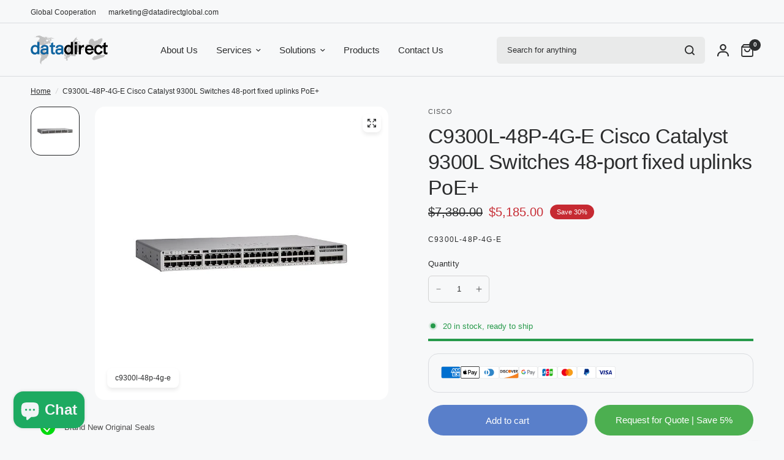

--- FILE ---
content_type: text/html; charset=utf-8
request_url: https://www.datadirectglobal.com/products/c9300l-48p-4g-e
body_size: 44263
content:
<!doctype html><html class="no-js" lang="en" dir="ltr">
<head>

	

	<!-- Google Tag Manager -->
<script>(function(w,d,s,l,i){w[l]=w[l]||[];w[l].push({'gtm.start':
new Date().getTime(),event:'gtm.js'});var f=d.getElementsByTagName(s)[0],
j=d.createElement(s),dl=l!='dataLayer'?'&l='+l:'';j.async=true;j.src=
'https://www.googletagmanager.com/gtm.js?id=GTM-53ZWFJ3'+dl;f.parentNode.insertBefore(j,f);
})(window,document,'script','dataLayer','GTM-53ZWFJ3');</script>
<!-- End Google Tag Manager -->
	<meta charset="utf-8">
	<meta http-equiv="X-UA-Compatible" content="IE=edge,chrome=1">
	<meta name="viewport" content="width=device-width, initial-scale=1, maximum-scale=5, viewport-fit=cover">
	<meta name="theme-color" content="#f7f8f9">
	<link rel="canonical" href="https://www.datadirectglobal.com/products/c9300l-48p-4g-e">
	<link rel="preconnect" href="https://cdn.shopify.com" crossorigin>
	<link rel="preload" as="style" href="//www.datadirectglobal.com/cdn/shop/t/38/assets/app.css?v=49289071304743079051762494324">
<link rel="preload" as="style" href="//www.datadirectglobal.com/cdn/shop/t/38/assets/product-grid.css?v=182556147575089601361762494324">
<link rel="preload" as="style" href="//www.datadirectglobal.com/cdn/shop/t/38/assets/product.css?v=150696307188284975921762494324">
<link rel="preload" as="image" href="//www.datadirectglobal.com/cdn/shop/products/Cisco-C9300L-48P-4G-E_8186a36e-5fdb-45d0-b4ac-7d7fa7977510.jpg?v=1679911788&width=345" imagesrcset="//www.datadirectglobal.com/cdn/shop/products/Cisco-C9300L-48P-4G-E_8186a36e-5fdb-45d0-b4ac-7d7fa7977510.jpg?v=1679911788&width=345 345w,//www.datadirectglobal.com/cdn/shop/products/Cisco-C9300L-48P-4G-E_8186a36e-5fdb-45d0-b4ac-7d7fa7977510.jpg?v=1679911788&width=610 610w,//www.datadirectglobal.com/cdn/shop/products/Cisco-C9300L-48P-4G-E_8186a36e-5fdb-45d0-b4ac-7d7fa7977510.jpg?v=1679911788&width=1220 1220w" imagesizes="auto">




<link rel="preload" as="script" href="//www.datadirectglobal.com/cdn/shop/t/38/assets/animations.min.js?v=147813703405119417831762494324">

<link rel="preload" as="script" href="//www.datadirectglobal.com/cdn/shop/t/38/assets/header.js?v=6094887744313169711762494324">
<link rel="preload" as="script" href="//www.datadirectglobal.com/cdn/shop/t/38/assets/vendor.min.js?v=3813312436454354751762494324">
<link rel="preload" as="script" href="//www.datadirectglobal.com/cdn/shop/t/38/assets/app.js?v=91368911961534120321762494324">

<script>
window.lazySizesConfig = window.lazySizesConfig || {};
window.lazySizesConfig.expand = 250;
window.lazySizesConfig.loadMode = 1;
window.lazySizesConfig.loadHidden = false;
</script>


	<link rel="icon" type="image/png" href="//www.datadirectglobal.com/cdn/shop/files/32-32_d092a6d4-cef6-4bd9-afc8-d7b1af4fd0f8.png?crop=center&height=32&v=1718603520&width=32">

	<title>
	C9300L-48P-4G-E Cisco Catalyst 9300L Switches 48-port fixed uplinks Po &ndash; DATADIRECT GLOBAL LIMITED
	</title>

	
	<meta name="description" content="C9300L-48P-4G-E - Cisco Catalyst 9300L Switches 48-port fixed uplinks PoE+, 4X1G uplinks, Network Essentials. Cisco Catalyst 9300 Series is the next generation of the industry’s most widely deployed stackable switching platform. Built for security, IoT, and the cloud">
	


<meta property="og:site_name" content="DATADIRECT GLOBAL LIMITED">
<meta property="og:url" content="https://www.datadirectglobal.com/products/c9300l-48p-4g-e">
<meta property="og:title" content="C9300L-48P-4G-E Cisco Catalyst 9300L Switches 48-port fixed uplinks Po">
<meta property="og:type" content="product">
<meta property="og:description" content="C9300L-48P-4G-E - Cisco Catalyst 9300L Switches 48-port fixed uplinks PoE+, 4X1G uplinks, Network Essentials. Cisco Catalyst 9300 Series is the next generation of the industry’s most widely deployed stackable switching platform. Built for security, IoT, and the cloud"><meta property="og:image" content="http://www.datadirectglobal.com/cdn/shop/products/Cisco-C9300L-48P-4G-E_8186a36e-5fdb-45d0-b4ac-7d7fa7977510.jpg?v=1679911788">
  <meta property="og:image:secure_url" content="https://www.datadirectglobal.com/cdn/shop/products/Cisco-C9300L-48P-4G-E_8186a36e-5fdb-45d0-b4ac-7d7fa7977510.jpg?v=1679911788">
  <meta property="og:image:width" content="800">
  <meta property="og:image:height" content="800"><meta property="og:price:amount" content="5,185.00">
  <meta property="og:price:currency" content="USD"><meta name="twitter:card" content="summary_large_image">
<meta name="twitter:title" content="C9300L-48P-4G-E Cisco Catalyst 9300L Switches 48-port fixed uplinks Po">
<meta name="twitter:description" content="C9300L-48P-4G-E - Cisco Catalyst 9300L Switches 48-port fixed uplinks PoE+, 4X1G uplinks, Network Essentials. Cisco Catalyst 9300 Series is the next generation of the industry’s most widely deployed stackable switching platform. Built for security, IoT, and the cloud">


	<link href="//www.datadirectglobal.com/cdn/shop/t/38/assets/app.css?v=49289071304743079051762494324" rel="stylesheet" type="text/css" media="all" />
	<link href="//www.datadirectglobal.com/cdn/shop/t/38/assets/product-grid.css?v=182556147575089601361762494324" rel="stylesheet" type="text/css" media="all" />

	<style data-shopify>
	




		

h1,h2,h3,h4,h5,h6,
	.h1,.h2,.h3,.h4,.h5,.h6,
	.logolink.text-logo,
	.heading-font,
	.h1-xlarge,
	.h1-large,
	blockquote p,
	blockquote span,
	.customer-addresses .my-address .address-index {
		font-style: normal;
		font-weight: 400;
		font-family: Helvetica, Arial, sans-serif;
	}
	body,
	.body-font,
	.thb-product-detail .product-title {
		font-style: normal;
		font-weight: 400;
		font-family: "system_ui", -apple-system, 'Segoe UI', Roboto, 'Helvetica Neue', 'Noto Sans', 'Liberation Sans', Arial, sans-serif, 'Apple Color Emoji', 'Segoe UI Emoji', 'Segoe UI Symbol', 'Noto Color Emoji';
	}
	:root {
		--mobile-swipe-width: calc(90vw - 15px);
		--grid-width: 1600px;
		--grid-width-row: 1700px;
		--font-body-scale: 1.0;
		--font-body-line-height-scale: 1.0;
		--font-body-letter-spacing: 0.0em;
		--font-announcement-scale: 1.0;
		--font-body-medium-weight: 500;
    --font-body-bold-weight: 700;
		--font-heading-scale: 1.0;
		--font-heading-line-height-scale: 1.0;
		--font-heading-letter-spacing: -0.02em;
		--font-navigation-scale: 1.0;
		--font-product-price-scale: 1.0;
		--font-product-title-scale: 1.0;
		--font-product-title-line-height-scale: 1.0;
		--button-letter-spacing: 0.0em;

		--block-border-radius: 16px;
		--button-border-radius: 25px;
		--input-border-radius: 6px;

		--bg-body: #f7f8f9;
		--bg-body-rgb: 247,248,249;
		--bg-body-darken: #eef0f2;
		--payment-terms-background-color: #f7f8f9;
		
		--color-body: #2c2d2e;
		--color-body-rgb: 44,45,46;
		--color-heading: #1a1c1d;
		--color-heading-rgb: 26,28,29;

		--color-accent: #597fca;
		--color-accent-hover: #3e6ac1;
		--color-accent-rgb: 89,127,202;
		--color-border: #DADCE0;
		--color-form-border: #D3D3D3;
		--color-overlay-rgb: 159,163,167;

		--shopify-accelerated-checkout-button-block-size: 50px;
		--shopify-accelerated-checkout-inline-alignment: center;
		--shopify-accelerated-checkout-skeleton-animation-duration: 0.25s;
		--shopify-accelerated-checkout-button-border-radius: 25px;

		--color-drawer-bg: #ffffff;
		--color-drawer-bg-rgb: 255,255,255;

		--color-announcement-bar-text: #ffffff;
		--color-announcement-bar-bg: #000000;

		--color-secondary-menu-text: #2c2d2e;
		--color-secondary-menu-bg: #f7f8f9;

		--color-header-bg: #f7f8f9;
		--color-header-bg-rgb: 247,248,249;
		--color-header-text: #2c2d2e;
		--color-header-text-rgb: 44,45,46;
		--color-header-links: #2c2d2e;
		--color-header-links-rgb: 44,45,46;
		--color-header-links-hover: #3f72e5;
		--color-header-links-hover-rgb: 63,114,229;
		--color-header-icons: #2c2d2e;
		--color-header-border: #E2E2E2;

		--solid-button-background: #2c2d2e;
		--solid-button-background-hover: #1b1b1c;
		--solid-button-label: #ffffff;
		--white-button-label: #2c2d2e;

		--color-price: #2c2d2e;
		--color-price-rgb: 44,45,46;
		--color-price-discounted: #C62A32;

		--color-star: #FFAA47;

		--color-inventory-instock: #279A4B;
		--color-inventory-lowstock: #e97f32;--block-shadows: 0px 4px 6px rgba(0, 0, 0, 0.08);--section-spacing-mobile: 50px;
		--section-spacing-desktop: 80px;--color-product-card-bg: rgba(0,0,0,0);--color-article-card-bg: #ffffff;--color-badge-text: #ffffff;
		--color-badge-sold-out: #6d6b6b;
		--color-badge-sale: #c62a32;
		--color-badge-preorder: #666666;
		--badge-corner-radius: 14px;


		--color-footer-heading: #FFFFFF;
		--color-footer-heading-rgb: 255,255,255;
		--color-footer-text: #DADCE0;
		--color-footer-text-rgb: 218,220,224;
		--color-footer-link: #aaaeb6;
		--color-footer-link-hover: #FFFFFF;
		--color-footer-border: #868d94;
		--color-footer-border-rgb: 134,141,148;
		--color-footer-bg: #2c2d2e;
	}
.badge[data-badge="new"]{
				background: #111111;
			}
		


</style>


	<script>
		window.theme = window.theme || {};
		theme = {
			settings: {
				money_with_currency_format:"\u003cspan class=money\u003e${{amount}}\u003c\/span\u003e",
				cart_drawer:false},
			routes: {
				root_url: '/',
				cart_url: '/cart',
				cart_add_url: '/cart/add',
				search_url: '/search',
				cart_change_url: '/cart/change',
				cart_update_url: '/cart/update',
				predictive_search_url: '/search/suggest',
			},
			variantStrings: {
        addToCart: `Add to cart`,
        soldOut: `Price on Request`,
        unavailable: `Unavailable`,
        preOrder: `Pre-order`,
      },
			strings: {
				requiresTerms: `You must agree with the terms and conditions of sales to check out`,
				shippingEstimatorNoResults: `Sorry, we do not ship to your address.`,
				shippingEstimatorOneResult: `There is one shipping rate for your address:`,
				shippingEstimatorMultipleResults: `There are several shipping rates for your address:`,
				shippingEstimatorError: `One or more error occurred while retrieving shipping rates:`
			}
		};
	</script>
	<!-- OutlinkStickyBtn CODE Start --><!-- OutlinkStickyBtn END --> <script>window.performance && window.performance.mark && window.performance.mark('shopify.content_for_header.start');</script><meta name="google-site-verification" content="H_8adprfnqarbzhxD7oy9csJyisIDlQge6cLHQIZtBM">
<meta id="shopify-digital-wallet" name="shopify-digital-wallet" content="/53735751844/digital_wallets/dialog">
<meta name="shopify-checkout-api-token" content="8e88764798a977d3ababe0f9dca37b41">
<meta id="in-context-paypal-metadata" data-shop-id="53735751844" data-venmo-supported="false" data-environment="production" data-locale="en_US" data-paypal-v4="true" data-currency="USD">
<link rel="alternate" type="application/json+oembed" href="https://www.datadirectglobal.com/products/c9300l-48p-4g-e.oembed">
<script async="async" src="/checkouts/internal/preloads.js?locale=en-US"></script>
<script id="shopify-features" type="application/json">{"accessToken":"8e88764798a977d3ababe0f9dca37b41","betas":["rich-media-storefront-analytics"],"domain":"www.datadirectglobal.com","predictiveSearch":true,"shopId":53735751844,"locale":"en"}</script>
<script>var Shopify = Shopify || {};
Shopify.shop = "datadirect-global.myshopify.com";
Shopify.locale = "en";
Shopify.currency = {"active":"USD","rate":"1.0"};
Shopify.country = "US";
Shopify.theme = {"name":"1101","id":152268734691,"schema_name":"Vision","schema_version":"11.0.0","theme_store_id":2053,"role":"main"};
Shopify.theme.handle = "null";
Shopify.theme.style = {"id":null,"handle":null};
Shopify.cdnHost = "www.datadirectglobal.com/cdn";
Shopify.routes = Shopify.routes || {};
Shopify.routes.root = "/";</script>
<script type="module">!function(o){(o.Shopify=o.Shopify||{}).modules=!0}(window);</script>
<script>!function(o){function n(){var o=[];function n(){o.push(Array.prototype.slice.apply(arguments))}return n.q=o,n}var t=o.Shopify=o.Shopify||{};t.loadFeatures=n(),t.autoloadFeatures=n()}(window);</script>
<script id="shop-js-analytics" type="application/json">{"pageType":"product"}</script>
<script defer="defer" async type="module" src="//www.datadirectglobal.com/cdn/shopifycloud/shop-js/modules/v2/client.init-shop-cart-sync_BT-GjEfc.en.esm.js"></script>
<script defer="defer" async type="module" src="//www.datadirectglobal.com/cdn/shopifycloud/shop-js/modules/v2/chunk.common_D58fp_Oc.esm.js"></script>
<script defer="defer" async type="module" src="//www.datadirectglobal.com/cdn/shopifycloud/shop-js/modules/v2/chunk.modal_xMitdFEc.esm.js"></script>
<script type="module">
  await import("//www.datadirectglobal.com/cdn/shopifycloud/shop-js/modules/v2/client.init-shop-cart-sync_BT-GjEfc.en.esm.js");
await import("//www.datadirectglobal.com/cdn/shopifycloud/shop-js/modules/v2/chunk.common_D58fp_Oc.esm.js");
await import("//www.datadirectglobal.com/cdn/shopifycloud/shop-js/modules/v2/chunk.modal_xMitdFEc.esm.js");

  window.Shopify.SignInWithShop?.initShopCartSync?.({"fedCMEnabled":true,"windoidEnabled":true});

</script>
<script>(function() {
  var isLoaded = false;
  function asyncLoad() {
    if (isLoaded) return;
    isLoaded = true;
    var urls = ["https:\/\/cdn.judge.me\/checkout_comment.js?shop=datadirect-global.myshopify.com"];
    for (var i = 0; i < urls.length; i++) {
      var s = document.createElement('script');
      s.type = 'text/javascript';
      s.async = true;
      s.src = urls[i];
      var x = document.getElementsByTagName('script')[0];
      x.parentNode.insertBefore(s, x);
    }
  };
  if(window.attachEvent) {
    window.attachEvent('onload', asyncLoad);
  } else {
    window.addEventListener('load', asyncLoad, false);
  }
})();</script>
<script id="__st">var __st={"a":53735751844,"offset":28800,"reqid":"38fbeddd-1001-4a5e-863e-da059328dc55-1769060736","pageurl":"www.datadirectglobal.com\/products\/c9300l-48p-4g-e","u":"0ed898b19eba","p":"product","rtyp":"product","rid":8054654206179};</script>
<script>window.ShopifyPaypalV4VisibilityTracking = true;</script>
<script id="form-persister">!function(){'use strict';const t='contact',e='new_comment',n=[[t,t],['blogs',e],['comments',e],[t,'customer']],o='password',r='form_key',c=['recaptcha-v3-token','g-recaptcha-response','h-captcha-response',o],s=()=>{try{return window.sessionStorage}catch{return}},i='__shopify_v',u=t=>t.elements[r],a=function(){const t=[...n].map((([t,e])=>`form[action*='/${t}']:not([data-nocaptcha='true']) input[name='form_type'][value='${e}']`)).join(',');var e;return e=t,()=>e?[...document.querySelectorAll(e)].map((t=>t.form)):[]}();function m(t){const e=u(t);a().includes(t)&&(!e||!e.value)&&function(t){try{if(!s())return;!function(t){const e=s();if(!e)return;const n=u(t);if(!n)return;const o=n.value;o&&e.removeItem(o)}(t);const e=Array.from(Array(32),(()=>Math.random().toString(36)[2])).join('');!function(t,e){u(t)||t.append(Object.assign(document.createElement('input'),{type:'hidden',name:r})),t.elements[r].value=e}(t,e),function(t,e){const n=s();if(!n)return;const r=[...t.querySelectorAll(`input[type='${o}']`)].map((({name:t})=>t)),u=[...c,...r],a={};for(const[o,c]of new FormData(t).entries())u.includes(o)||(a[o]=c);n.setItem(e,JSON.stringify({[i]:1,action:t.action,data:a}))}(t,e)}catch(e){console.error('failed to persist form',e)}}(t)}const f=t=>{if('true'===t.dataset.persistBound)return;const e=function(t,e){const n=function(t){return'function'==typeof t.submit?t.submit:HTMLFormElement.prototype.submit}(t).bind(t);return function(){let t;return()=>{t||(t=!0,(()=>{try{e(),n()}catch(t){(t=>{console.error('form submit failed',t)})(t)}})(),setTimeout((()=>t=!1),250))}}()}(t,(()=>{m(t)}));!function(t,e){if('function'==typeof t.submit&&'function'==typeof e)try{t.submit=e}catch{}}(t,e),t.addEventListener('submit',(t=>{t.preventDefault(),e()})),t.dataset.persistBound='true'};!function(){function t(t){const e=(t=>{const e=t.target;return e instanceof HTMLFormElement?e:e&&e.form})(t);e&&m(e)}document.addEventListener('submit',t),document.addEventListener('DOMContentLoaded',(()=>{const e=a();for(const t of e)f(t);var n;n=document.body,new window.MutationObserver((t=>{for(const e of t)if('childList'===e.type&&e.addedNodes.length)for(const t of e.addedNodes)1===t.nodeType&&'FORM'===t.tagName&&a().includes(t)&&f(t)})).observe(n,{childList:!0,subtree:!0,attributes:!1}),document.removeEventListener('submit',t)}))}()}();</script>
<script integrity="sha256-4kQ18oKyAcykRKYeNunJcIwy7WH5gtpwJnB7kiuLZ1E=" data-source-attribution="shopify.loadfeatures" defer="defer" src="//www.datadirectglobal.com/cdn/shopifycloud/storefront/assets/storefront/load_feature-a0a9edcb.js" crossorigin="anonymous"></script>
<script data-source-attribution="shopify.dynamic_checkout.dynamic.init">var Shopify=Shopify||{};Shopify.PaymentButton=Shopify.PaymentButton||{isStorefrontPortableWallets:!0,init:function(){window.Shopify.PaymentButton.init=function(){};var t=document.createElement("script");t.src="https://www.datadirectglobal.com/cdn/shopifycloud/portable-wallets/latest/portable-wallets.en.js",t.type="module",document.head.appendChild(t)}};
</script>
<script data-source-attribution="shopify.dynamic_checkout.buyer_consent">
  function portableWalletsHideBuyerConsent(e){var t=document.getElementById("shopify-buyer-consent"),n=document.getElementById("shopify-subscription-policy-button");t&&n&&(t.classList.add("hidden"),t.setAttribute("aria-hidden","true"),n.removeEventListener("click",e))}function portableWalletsShowBuyerConsent(e){var t=document.getElementById("shopify-buyer-consent"),n=document.getElementById("shopify-subscription-policy-button");t&&n&&(t.classList.remove("hidden"),t.removeAttribute("aria-hidden"),n.addEventListener("click",e))}window.Shopify?.PaymentButton&&(window.Shopify.PaymentButton.hideBuyerConsent=portableWalletsHideBuyerConsent,window.Shopify.PaymentButton.showBuyerConsent=portableWalletsShowBuyerConsent);
</script>
<script>
  function portableWalletsCleanup(e){e&&e.src&&console.error("Failed to load portable wallets script "+e.src);var t=document.querySelectorAll("shopify-accelerated-checkout .shopify-payment-button__skeleton, shopify-accelerated-checkout-cart .wallet-cart-button__skeleton"),e=document.getElementById("shopify-buyer-consent");for(let e=0;e<t.length;e++)t[e].remove();e&&e.remove()}function portableWalletsNotLoadedAsModule(e){e instanceof ErrorEvent&&"string"==typeof e.message&&e.message.includes("import.meta")&&"string"==typeof e.filename&&e.filename.includes("portable-wallets")&&(window.removeEventListener("error",portableWalletsNotLoadedAsModule),window.Shopify.PaymentButton.failedToLoad=e,"loading"===document.readyState?document.addEventListener("DOMContentLoaded",window.Shopify.PaymentButton.init):window.Shopify.PaymentButton.init())}window.addEventListener("error",portableWalletsNotLoadedAsModule);
</script>

<script type="module" src="https://www.datadirectglobal.com/cdn/shopifycloud/portable-wallets/latest/portable-wallets.en.js" onError="portableWalletsCleanup(this)" crossorigin="anonymous"></script>
<script nomodule>
  document.addEventListener("DOMContentLoaded", portableWalletsCleanup);
</script>

<script id='scb4127' type='text/javascript' async='' src='https://www.datadirectglobal.com/cdn/shopifycloud/privacy-banner/storefront-banner.js'></script><link id="shopify-accelerated-checkout-styles" rel="stylesheet" media="screen" href="https://www.datadirectglobal.com/cdn/shopifycloud/portable-wallets/latest/accelerated-checkout-backwards-compat.css" crossorigin="anonymous">
<style id="shopify-accelerated-checkout-cart">
        #shopify-buyer-consent {
  margin-top: 1em;
  display: inline-block;
  width: 100%;
}

#shopify-buyer-consent.hidden {
  display: none;
}

#shopify-subscription-policy-button {
  background: none;
  border: none;
  padding: 0;
  text-decoration: underline;
  font-size: inherit;
  cursor: pointer;
}

#shopify-subscription-policy-button::before {
  box-shadow: none;
}

      </style>

<script>window.performance && window.performance.mark && window.performance.mark('shopify.content_for_header.end');</script> <!-- Header hook for plugins -->

	<script>document.documentElement.className = document.documentElement.className.replace('no-js', 'js');</script>
	


<!-- BEGIN app block: shopify://apps/pagefly-page-builder/blocks/app-embed/83e179f7-59a0-4589-8c66-c0dddf959200 -->

<!-- BEGIN app snippet: pagefly-cro-ab-testing-main -->







<script>
  ;(function () {
    const url = new URL(window.location)
    const viewParam = url.searchParams.get('view')
    if (viewParam && viewParam.includes('variant-pf-')) {
      url.searchParams.set('pf_v', viewParam)
      url.searchParams.delete('view')
      window.history.replaceState({}, '', url)
    }
  })()
</script>



<script type='module'>
  
  window.PAGEFLY_CRO = window.PAGEFLY_CRO || {}

  window.PAGEFLY_CRO['data_debug'] = {
    original_template_suffix: "all_products",
    allow_ab_test: false,
    ab_test_start_time: 0,
    ab_test_end_time: 0,
    today_date_time: 1769060736000,
  }
  window.PAGEFLY_CRO['GA4'] = { enabled: false}
</script>

<!-- END app snippet -->








  <script src='https://cdn.shopify.com/extensions/019bb4f9-aed6-78a3-be91-e9d44663e6bf/pagefly-page-builder-215/assets/pagefly-helper.js' defer='defer'></script>

  <script src='https://cdn.shopify.com/extensions/019bb4f9-aed6-78a3-be91-e9d44663e6bf/pagefly-page-builder-215/assets/pagefly-general-helper.js' defer='defer'></script>

  <script src='https://cdn.shopify.com/extensions/019bb4f9-aed6-78a3-be91-e9d44663e6bf/pagefly-page-builder-215/assets/pagefly-snap-slider.js' defer='defer'></script>

  <script src='https://cdn.shopify.com/extensions/019bb4f9-aed6-78a3-be91-e9d44663e6bf/pagefly-page-builder-215/assets/pagefly-slideshow-v3.js' defer='defer'></script>

  <script src='https://cdn.shopify.com/extensions/019bb4f9-aed6-78a3-be91-e9d44663e6bf/pagefly-page-builder-215/assets/pagefly-slideshow-v4.js' defer='defer'></script>

  <script src='https://cdn.shopify.com/extensions/019bb4f9-aed6-78a3-be91-e9d44663e6bf/pagefly-page-builder-215/assets/pagefly-glider.js' defer='defer'></script>

  <script src='https://cdn.shopify.com/extensions/019bb4f9-aed6-78a3-be91-e9d44663e6bf/pagefly-page-builder-215/assets/pagefly-slideshow-v1-v2.js' defer='defer'></script>

  <script src='https://cdn.shopify.com/extensions/019bb4f9-aed6-78a3-be91-e9d44663e6bf/pagefly-page-builder-215/assets/pagefly-product-media.js' defer='defer'></script>

  <script src='https://cdn.shopify.com/extensions/019bb4f9-aed6-78a3-be91-e9d44663e6bf/pagefly-page-builder-215/assets/pagefly-product.js' defer='defer'></script>


<script id='pagefly-helper-data' type='application/json'>
  {
    "page_optimization": {
      "assets_prefetching": false
    },
    "elements_asset_mapper": {
      "Accordion": "https://cdn.shopify.com/extensions/019bb4f9-aed6-78a3-be91-e9d44663e6bf/pagefly-page-builder-215/assets/pagefly-accordion.js",
      "Accordion3": "https://cdn.shopify.com/extensions/019bb4f9-aed6-78a3-be91-e9d44663e6bf/pagefly-page-builder-215/assets/pagefly-accordion3.js",
      "CountDown": "https://cdn.shopify.com/extensions/019bb4f9-aed6-78a3-be91-e9d44663e6bf/pagefly-page-builder-215/assets/pagefly-countdown.js",
      "GMap1": "https://cdn.shopify.com/extensions/019bb4f9-aed6-78a3-be91-e9d44663e6bf/pagefly-page-builder-215/assets/pagefly-gmap.js",
      "GMap2": "https://cdn.shopify.com/extensions/019bb4f9-aed6-78a3-be91-e9d44663e6bf/pagefly-page-builder-215/assets/pagefly-gmap.js",
      "GMapBasicV2": "https://cdn.shopify.com/extensions/019bb4f9-aed6-78a3-be91-e9d44663e6bf/pagefly-page-builder-215/assets/pagefly-gmap.js",
      "GMapAdvancedV2": "https://cdn.shopify.com/extensions/019bb4f9-aed6-78a3-be91-e9d44663e6bf/pagefly-page-builder-215/assets/pagefly-gmap.js",
      "HTML.Video": "https://cdn.shopify.com/extensions/019bb4f9-aed6-78a3-be91-e9d44663e6bf/pagefly-page-builder-215/assets/pagefly-htmlvideo.js",
      "HTML.Video2": "https://cdn.shopify.com/extensions/019bb4f9-aed6-78a3-be91-e9d44663e6bf/pagefly-page-builder-215/assets/pagefly-htmlvideo2.js",
      "HTML.Video3": "https://cdn.shopify.com/extensions/019bb4f9-aed6-78a3-be91-e9d44663e6bf/pagefly-page-builder-215/assets/pagefly-htmlvideo2.js",
      "BackgroundVideo": "https://cdn.shopify.com/extensions/019bb4f9-aed6-78a3-be91-e9d44663e6bf/pagefly-page-builder-215/assets/pagefly-htmlvideo2.js",
      "Instagram": "https://cdn.shopify.com/extensions/019bb4f9-aed6-78a3-be91-e9d44663e6bf/pagefly-page-builder-215/assets/pagefly-instagram.js",
      "Instagram2": "https://cdn.shopify.com/extensions/019bb4f9-aed6-78a3-be91-e9d44663e6bf/pagefly-page-builder-215/assets/pagefly-instagram.js",
      "Insta3": "https://cdn.shopify.com/extensions/019bb4f9-aed6-78a3-be91-e9d44663e6bf/pagefly-page-builder-215/assets/pagefly-instagram3.js",
      "Tabs": "https://cdn.shopify.com/extensions/019bb4f9-aed6-78a3-be91-e9d44663e6bf/pagefly-page-builder-215/assets/pagefly-tab.js",
      "Tabs3": "https://cdn.shopify.com/extensions/019bb4f9-aed6-78a3-be91-e9d44663e6bf/pagefly-page-builder-215/assets/pagefly-tab3.js",
      "ProductBox": "https://cdn.shopify.com/extensions/019bb4f9-aed6-78a3-be91-e9d44663e6bf/pagefly-page-builder-215/assets/pagefly-cart.js",
      "FBPageBox2": "https://cdn.shopify.com/extensions/019bb4f9-aed6-78a3-be91-e9d44663e6bf/pagefly-page-builder-215/assets/pagefly-facebook.js",
      "FBLikeButton2": "https://cdn.shopify.com/extensions/019bb4f9-aed6-78a3-be91-e9d44663e6bf/pagefly-page-builder-215/assets/pagefly-facebook.js",
      "TwitterFeed2": "https://cdn.shopify.com/extensions/019bb4f9-aed6-78a3-be91-e9d44663e6bf/pagefly-page-builder-215/assets/pagefly-twitter.js",
      "Paragraph4": "https://cdn.shopify.com/extensions/019bb4f9-aed6-78a3-be91-e9d44663e6bf/pagefly-page-builder-215/assets/pagefly-paragraph4.js",

      "AliReviews": "https://cdn.shopify.com/extensions/019bb4f9-aed6-78a3-be91-e9d44663e6bf/pagefly-page-builder-215/assets/pagefly-3rd-elements.js",
      "BackInStock": "https://cdn.shopify.com/extensions/019bb4f9-aed6-78a3-be91-e9d44663e6bf/pagefly-page-builder-215/assets/pagefly-3rd-elements.js",
      "GloboBackInStock": "https://cdn.shopify.com/extensions/019bb4f9-aed6-78a3-be91-e9d44663e6bf/pagefly-page-builder-215/assets/pagefly-3rd-elements.js",
      "GrowaveWishlist": "https://cdn.shopify.com/extensions/019bb4f9-aed6-78a3-be91-e9d44663e6bf/pagefly-page-builder-215/assets/pagefly-3rd-elements.js",
      "InfiniteOptionsShopPad": "https://cdn.shopify.com/extensions/019bb4f9-aed6-78a3-be91-e9d44663e6bf/pagefly-page-builder-215/assets/pagefly-3rd-elements.js",
      "InkybayProductPersonalizer": "https://cdn.shopify.com/extensions/019bb4f9-aed6-78a3-be91-e9d44663e6bf/pagefly-page-builder-215/assets/pagefly-3rd-elements.js",
      "LimeSpot": "https://cdn.shopify.com/extensions/019bb4f9-aed6-78a3-be91-e9d44663e6bf/pagefly-page-builder-215/assets/pagefly-3rd-elements.js",
      "Loox": "https://cdn.shopify.com/extensions/019bb4f9-aed6-78a3-be91-e9d44663e6bf/pagefly-page-builder-215/assets/pagefly-3rd-elements.js",
      "Opinew": "https://cdn.shopify.com/extensions/019bb4f9-aed6-78a3-be91-e9d44663e6bf/pagefly-page-builder-215/assets/pagefly-3rd-elements.js",
      "Powr": "https://cdn.shopify.com/extensions/019bb4f9-aed6-78a3-be91-e9d44663e6bf/pagefly-page-builder-215/assets/pagefly-3rd-elements.js",
      "ProductReviews": "https://cdn.shopify.com/extensions/019bb4f9-aed6-78a3-be91-e9d44663e6bf/pagefly-page-builder-215/assets/pagefly-3rd-elements.js",
      "PushOwl": "https://cdn.shopify.com/extensions/019bb4f9-aed6-78a3-be91-e9d44663e6bf/pagefly-page-builder-215/assets/pagefly-3rd-elements.js",
      "ReCharge": "https://cdn.shopify.com/extensions/019bb4f9-aed6-78a3-be91-e9d44663e6bf/pagefly-page-builder-215/assets/pagefly-3rd-elements.js",
      "Rivyo": "https://cdn.shopify.com/extensions/019bb4f9-aed6-78a3-be91-e9d44663e6bf/pagefly-page-builder-215/assets/pagefly-3rd-elements.js",
      "TrackingMore": "https://cdn.shopify.com/extensions/019bb4f9-aed6-78a3-be91-e9d44663e6bf/pagefly-page-builder-215/assets/pagefly-3rd-elements.js",
      "Vitals": "https://cdn.shopify.com/extensions/019bb4f9-aed6-78a3-be91-e9d44663e6bf/pagefly-page-builder-215/assets/pagefly-3rd-elements.js",
      "Wiser": "https://cdn.shopify.com/extensions/019bb4f9-aed6-78a3-be91-e9d44663e6bf/pagefly-page-builder-215/assets/pagefly-3rd-elements.js"
    },
    "custom_elements_mapper": {
      "pf-click-action-element": "https://cdn.shopify.com/extensions/019bb4f9-aed6-78a3-be91-e9d44663e6bf/pagefly-page-builder-215/assets/pagefly-click-action-element.js",
      "pf-dialog-element": "https://cdn.shopify.com/extensions/019bb4f9-aed6-78a3-be91-e9d44663e6bf/pagefly-page-builder-215/assets/pagefly-dialog-element.js"
    }
  }
</script>


<!-- END app block --><script src="https://cdn.shopify.com/extensions/e8878072-2f6b-4e89-8082-94b04320908d/inbox-1254/assets/inbox-chat-loader.js" type="text/javascript" defer="defer"></script>
<link href="https://monorail-edge.shopifysvc.com" rel="dns-prefetch">
<script>(function(){if ("sendBeacon" in navigator && "performance" in window) {try {var session_token_from_headers = performance.getEntriesByType('navigation')[0].serverTiming.find(x => x.name == '_s').description;} catch {var session_token_from_headers = undefined;}var session_cookie_matches = document.cookie.match(/_shopify_s=([^;]*)/);var session_token_from_cookie = session_cookie_matches && session_cookie_matches.length === 2 ? session_cookie_matches[1] : "";var session_token = session_token_from_headers || session_token_from_cookie || "";function handle_abandonment_event(e) {var entries = performance.getEntries().filter(function(entry) {return /monorail-edge.shopifysvc.com/.test(entry.name);});if (!window.abandonment_tracked && entries.length === 0) {window.abandonment_tracked = true;var currentMs = Date.now();var navigation_start = performance.timing.navigationStart;var payload = {shop_id: 53735751844,url: window.location.href,navigation_start,duration: currentMs - navigation_start,session_token,page_type: "product"};window.navigator.sendBeacon("https://monorail-edge.shopifysvc.com/v1/produce", JSON.stringify({schema_id: "online_store_buyer_site_abandonment/1.1",payload: payload,metadata: {event_created_at_ms: currentMs,event_sent_at_ms: currentMs}}));}}window.addEventListener('pagehide', handle_abandonment_event);}}());</script>
<script id="web-pixels-manager-setup">(function e(e,d,r,n,o){if(void 0===o&&(o={}),!Boolean(null===(a=null===(i=window.Shopify)||void 0===i?void 0:i.analytics)||void 0===a?void 0:a.replayQueue)){var i,a;window.Shopify=window.Shopify||{};var t=window.Shopify;t.analytics=t.analytics||{};var s=t.analytics;s.replayQueue=[],s.publish=function(e,d,r){return s.replayQueue.push([e,d,r]),!0};try{self.performance.mark("wpm:start")}catch(e){}var l=function(){var e={modern:/Edge?\/(1{2}[4-9]|1[2-9]\d|[2-9]\d{2}|\d{4,})\.\d+(\.\d+|)|Firefox\/(1{2}[4-9]|1[2-9]\d|[2-9]\d{2}|\d{4,})\.\d+(\.\d+|)|Chrom(ium|e)\/(9{2}|\d{3,})\.\d+(\.\d+|)|(Maci|X1{2}).+ Version\/(15\.\d+|(1[6-9]|[2-9]\d|\d{3,})\.\d+)([,.]\d+|)( \(\w+\)|)( Mobile\/\w+|) Safari\/|Chrome.+OPR\/(9{2}|\d{3,})\.\d+\.\d+|(CPU[ +]OS|iPhone[ +]OS|CPU[ +]iPhone|CPU IPhone OS|CPU iPad OS)[ +]+(15[._]\d+|(1[6-9]|[2-9]\d|\d{3,})[._]\d+)([._]\d+|)|Android:?[ /-](13[3-9]|1[4-9]\d|[2-9]\d{2}|\d{4,})(\.\d+|)(\.\d+|)|Android.+Firefox\/(13[5-9]|1[4-9]\d|[2-9]\d{2}|\d{4,})\.\d+(\.\d+|)|Android.+Chrom(ium|e)\/(13[3-9]|1[4-9]\d|[2-9]\d{2}|\d{4,})\.\d+(\.\d+|)|SamsungBrowser\/([2-9]\d|\d{3,})\.\d+/,legacy:/Edge?\/(1[6-9]|[2-9]\d|\d{3,})\.\d+(\.\d+|)|Firefox\/(5[4-9]|[6-9]\d|\d{3,})\.\d+(\.\d+|)|Chrom(ium|e)\/(5[1-9]|[6-9]\d|\d{3,})\.\d+(\.\d+|)([\d.]+$|.*Safari\/(?![\d.]+ Edge\/[\d.]+$))|(Maci|X1{2}).+ Version\/(10\.\d+|(1[1-9]|[2-9]\d|\d{3,})\.\d+)([,.]\d+|)( \(\w+\)|)( Mobile\/\w+|) Safari\/|Chrome.+OPR\/(3[89]|[4-9]\d|\d{3,})\.\d+\.\d+|(CPU[ +]OS|iPhone[ +]OS|CPU[ +]iPhone|CPU IPhone OS|CPU iPad OS)[ +]+(10[._]\d+|(1[1-9]|[2-9]\d|\d{3,})[._]\d+)([._]\d+|)|Android:?[ /-](13[3-9]|1[4-9]\d|[2-9]\d{2}|\d{4,})(\.\d+|)(\.\d+|)|Mobile Safari.+OPR\/([89]\d|\d{3,})\.\d+\.\d+|Android.+Firefox\/(13[5-9]|1[4-9]\d|[2-9]\d{2}|\d{4,})\.\d+(\.\d+|)|Android.+Chrom(ium|e)\/(13[3-9]|1[4-9]\d|[2-9]\d{2}|\d{4,})\.\d+(\.\d+|)|Android.+(UC? ?Browser|UCWEB|U3)[ /]?(15\.([5-9]|\d{2,})|(1[6-9]|[2-9]\d|\d{3,})\.\d+)\.\d+|SamsungBrowser\/(5\.\d+|([6-9]|\d{2,})\.\d+)|Android.+MQ{2}Browser\/(14(\.(9|\d{2,})|)|(1[5-9]|[2-9]\d|\d{3,})(\.\d+|))(\.\d+|)|K[Aa][Ii]OS\/(3\.\d+|([4-9]|\d{2,})\.\d+)(\.\d+|)/},d=e.modern,r=e.legacy,n=navigator.userAgent;return n.match(d)?"modern":n.match(r)?"legacy":"unknown"}(),u="modern"===l?"modern":"legacy",c=(null!=n?n:{modern:"",legacy:""})[u],f=function(e){return[e.baseUrl,"/wpm","/b",e.hashVersion,"modern"===e.buildTarget?"m":"l",".js"].join("")}({baseUrl:d,hashVersion:r,buildTarget:u}),m=function(e){var d=e.version,r=e.bundleTarget,n=e.surface,o=e.pageUrl,i=e.monorailEndpoint;return{emit:function(e){var a=e.status,t=e.errorMsg,s=(new Date).getTime(),l=JSON.stringify({metadata:{event_sent_at_ms:s},events:[{schema_id:"web_pixels_manager_load/3.1",payload:{version:d,bundle_target:r,page_url:o,status:a,surface:n,error_msg:t},metadata:{event_created_at_ms:s}}]});if(!i)return console&&console.warn&&console.warn("[Web Pixels Manager] No Monorail endpoint provided, skipping logging."),!1;try{return self.navigator.sendBeacon.bind(self.navigator)(i,l)}catch(e){}var u=new XMLHttpRequest;try{return u.open("POST",i,!0),u.setRequestHeader("Content-Type","text/plain"),u.send(l),!0}catch(e){return console&&console.warn&&console.warn("[Web Pixels Manager] Got an unhandled error while logging to Monorail."),!1}}}}({version:r,bundleTarget:l,surface:e.surface,pageUrl:self.location.href,monorailEndpoint:e.monorailEndpoint});try{o.browserTarget=l,function(e){var d=e.src,r=e.async,n=void 0===r||r,o=e.onload,i=e.onerror,a=e.sri,t=e.scriptDataAttributes,s=void 0===t?{}:t,l=document.createElement("script"),u=document.querySelector("head"),c=document.querySelector("body");if(l.async=n,l.src=d,a&&(l.integrity=a,l.crossOrigin="anonymous"),s)for(var f in s)if(Object.prototype.hasOwnProperty.call(s,f))try{l.dataset[f]=s[f]}catch(e){}if(o&&l.addEventListener("load",o),i&&l.addEventListener("error",i),u)u.appendChild(l);else{if(!c)throw new Error("Did not find a head or body element to append the script");c.appendChild(l)}}({src:f,async:!0,onload:function(){if(!function(){var e,d;return Boolean(null===(d=null===(e=window.Shopify)||void 0===e?void 0:e.analytics)||void 0===d?void 0:d.initialized)}()){var d=window.webPixelsManager.init(e)||void 0;if(d){var r=window.Shopify.analytics;r.replayQueue.forEach((function(e){var r=e[0],n=e[1],o=e[2];d.publishCustomEvent(r,n,o)})),r.replayQueue=[],r.publish=d.publishCustomEvent,r.visitor=d.visitor,r.initialized=!0}}},onerror:function(){return m.emit({status:"failed",errorMsg:"".concat(f," has failed to load")})},sri:function(e){var d=/^sha384-[A-Za-z0-9+/=]+$/;return"string"==typeof e&&d.test(e)}(c)?c:"",scriptDataAttributes:o}),m.emit({status:"loading"})}catch(e){m.emit({status:"failed",errorMsg:(null==e?void 0:e.message)||"Unknown error"})}}})({shopId: 53735751844,storefrontBaseUrl: "https://www.datadirectglobal.com",extensionsBaseUrl: "https://extensions.shopifycdn.com/cdn/shopifycloud/web-pixels-manager",monorailEndpoint: "https://monorail-edge.shopifysvc.com/unstable/produce_batch",surface: "storefront-renderer",enabledBetaFlags: ["2dca8a86"],webPixelsConfigList: [{"id":"1519681763","configuration":"{\"focusDuration\":\"3\"}","eventPayloadVersion":"v1","runtimeContext":"STRICT","scriptVersion":"5267644d2647fc677b620ee257b1625c","type":"APP","apiClientId":1743893,"privacyPurposes":["ANALYTICS","SALE_OF_DATA"],"dataSharingAdjustments":{"protectedCustomerApprovalScopes":["read_customer_personal_data"]}},{"id":"1505886435","configuration":"{\"config\":\"{\\\"google_tag_ids\\\":[\\\"G-94Z5WSNFG9\\\",\\\"GT-KDTWVSBB\\\"],\\\"target_country\\\":\\\"US\\\",\\\"gtag_events\\\":[{\\\"type\\\":\\\"begin_checkout\\\",\\\"action_label\\\":[\\\"G-94Z5WSNFG9\\\",\\\"AW-436899882\\\/qDdeCNCIrNsDEKqgqtAB\\\"]},{\\\"type\\\":\\\"search\\\",\\\"action_label\\\":[\\\"G-94Z5WSNFG9\\\",\\\"AW-436899882\\\/rW99CNOIrNsDEKqgqtAB\\\"]},{\\\"type\\\":\\\"view_item\\\",\\\"action_label\\\":[\\\"G-94Z5WSNFG9\\\",\\\"AW-436899882\\\/R4VICMqIrNsDEKqgqtAB\\\",\\\"MC-SZFLSJV5SF\\\"]},{\\\"type\\\":\\\"purchase\\\",\\\"action_label\\\":[\\\"G-94Z5WSNFG9\\\",\\\"AW-436899882\\\/J9zaCMeIrNsDEKqgqtAB\\\",\\\"MC-SZFLSJV5SF\\\"]},{\\\"type\\\":\\\"page_view\\\",\\\"action_label\\\":[\\\"G-94Z5WSNFG9\\\",\\\"AW-436899882\\\/dfZQCMSIrNsDEKqgqtAB\\\",\\\"MC-SZFLSJV5SF\\\"]},{\\\"type\\\":\\\"add_payment_info\\\",\\\"action_label\\\":[\\\"G-94Z5WSNFG9\\\",\\\"AW-436899882\\\/FdI8CNaIrNsDEKqgqtAB\\\"]},{\\\"type\\\":\\\"add_to_cart\\\",\\\"action_label\\\":[\\\"G-94Z5WSNFG9\\\",\\\"AW-436899882\\\/3xsKCM2IrNsDEKqgqtAB\\\"]}],\\\"enable_monitoring_mode\\\":false}\"}","eventPayloadVersion":"v1","runtimeContext":"OPEN","scriptVersion":"b2a88bafab3e21179ed38636efcd8a93","type":"APP","apiClientId":1780363,"privacyPurposes":[],"dataSharingAdjustments":{"protectedCustomerApprovalScopes":["read_customer_address","read_customer_email","read_customer_name","read_customer_personal_data","read_customer_phone"]}},{"id":"468058339","configuration":"{\"pixel_id\":\"1042018169677597\",\"pixel_type\":\"facebook_pixel\"}","eventPayloadVersion":"v1","runtimeContext":"OPEN","scriptVersion":"ca16bc87fe92b6042fbaa3acc2fbdaa6","type":"APP","apiClientId":2329312,"privacyPurposes":["ANALYTICS","MARKETING","SALE_OF_DATA"],"dataSharingAdjustments":{"protectedCustomerApprovalScopes":["read_customer_address","read_customer_email","read_customer_name","read_customer_personal_data","read_customer_phone"]}},{"id":"67895523","eventPayloadVersion":"v1","runtimeContext":"LAX","scriptVersion":"1","type":"CUSTOM","privacyPurposes":["ANALYTICS"],"name":"Google Analytics tag (migrated)"},{"id":"shopify-app-pixel","configuration":"{}","eventPayloadVersion":"v1","runtimeContext":"STRICT","scriptVersion":"0450","apiClientId":"shopify-pixel","type":"APP","privacyPurposes":["ANALYTICS","MARKETING"]},{"id":"shopify-custom-pixel","eventPayloadVersion":"v1","runtimeContext":"LAX","scriptVersion":"0450","apiClientId":"shopify-pixel","type":"CUSTOM","privacyPurposes":["ANALYTICS","MARKETING"]}],isMerchantRequest: false,initData: {"shop":{"name":"DATADIRECT GLOBAL LIMITED","paymentSettings":{"currencyCode":"USD"},"myshopifyDomain":"datadirect-global.myshopify.com","countryCode":"HK","storefrontUrl":"https:\/\/www.datadirectglobal.com"},"customer":null,"cart":null,"checkout":null,"productVariants":[{"price":{"amount":5185.0,"currencyCode":"USD"},"product":{"title":"C9300L-48P-4G-E Cisco Catalyst 9300L Switches 48-port fixed uplinks PoE+","vendor":"Cisco","id":"8054654206179","untranslatedTitle":"C9300L-48P-4G-E Cisco Catalyst 9300L Switches 48-port fixed uplinks PoE+","url":"\/products\/c9300l-48p-4g-e","type":"Switches"},"id":"43763906642147","image":{"src":"\/\/www.datadirectglobal.com\/cdn\/shop\/products\/Cisco-C9300L-48P-4G-E_8186a36e-5fdb-45d0-b4ac-7d7fa7977510.jpg?v=1679911788"},"sku":"C9300L-48P-4G-E","title":"Default Title","untranslatedTitle":"Default Title"}],"purchasingCompany":null},},"https://www.datadirectglobal.com/cdn","fcfee988w5aeb613cpc8e4bc33m6693e112",{"modern":"","legacy":""},{"shopId":"53735751844","storefrontBaseUrl":"https:\/\/www.datadirectglobal.com","extensionBaseUrl":"https:\/\/extensions.shopifycdn.com\/cdn\/shopifycloud\/web-pixels-manager","surface":"storefront-renderer","enabledBetaFlags":"[\"2dca8a86\"]","isMerchantRequest":"false","hashVersion":"fcfee988w5aeb613cpc8e4bc33m6693e112","publish":"custom","events":"[[\"page_viewed\",{}],[\"product_viewed\",{\"productVariant\":{\"price\":{\"amount\":5185.0,\"currencyCode\":\"USD\"},\"product\":{\"title\":\"C9300L-48P-4G-E Cisco Catalyst 9300L Switches 48-port fixed uplinks PoE+\",\"vendor\":\"Cisco\",\"id\":\"8054654206179\",\"untranslatedTitle\":\"C9300L-48P-4G-E Cisco Catalyst 9300L Switches 48-port fixed uplinks PoE+\",\"url\":\"\/products\/c9300l-48p-4g-e\",\"type\":\"Switches\"},\"id\":\"43763906642147\",\"image\":{\"src\":\"\/\/www.datadirectglobal.com\/cdn\/shop\/products\/Cisco-C9300L-48P-4G-E_8186a36e-5fdb-45d0-b4ac-7d7fa7977510.jpg?v=1679911788\"},\"sku\":\"C9300L-48P-4G-E\",\"title\":\"Default Title\",\"untranslatedTitle\":\"Default Title\"}}]]"});</script><script>
  window.ShopifyAnalytics = window.ShopifyAnalytics || {};
  window.ShopifyAnalytics.meta = window.ShopifyAnalytics.meta || {};
  window.ShopifyAnalytics.meta.currency = 'USD';
  var meta = {"product":{"id":8054654206179,"gid":"gid:\/\/shopify\/Product\/8054654206179","vendor":"Cisco","type":"Switches","handle":"c9300l-48p-4g-e","variants":[{"id":43763906642147,"price":518500,"name":"C9300L-48P-4G-E Cisco Catalyst 9300L Switches 48-port fixed uplinks PoE+","public_title":null,"sku":"C9300L-48P-4G-E"}],"remote":false},"page":{"pageType":"product","resourceType":"product","resourceId":8054654206179,"requestId":"38fbeddd-1001-4a5e-863e-da059328dc55-1769060736"}};
  for (var attr in meta) {
    window.ShopifyAnalytics.meta[attr] = meta[attr];
  }
</script>
<script class="analytics">
  (function () {
    var customDocumentWrite = function(content) {
      var jquery = null;

      if (window.jQuery) {
        jquery = window.jQuery;
      } else if (window.Checkout && window.Checkout.$) {
        jquery = window.Checkout.$;
      }

      if (jquery) {
        jquery('body').append(content);
      }
    };

    var hasLoggedConversion = function(token) {
      if (token) {
        return document.cookie.indexOf('loggedConversion=' + token) !== -1;
      }
      return false;
    }

    var setCookieIfConversion = function(token) {
      if (token) {
        var twoMonthsFromNow = new Date(Date.now());
        twoMonthsFromNow.setMonth(twoMonthsFromNow.getMonth() + 2);

        document.cookie = 'loggedConversion=' + token + '; expires=' + twoMonthsFromNow;
      }
    }

    var trekkie = window.ShopifyAnalytics.lib = window.trekkie = window.trekkie || [];
    if (trekkie.integrations) {
      return;
    }
    trekkie.methods = [
      'identify',
      'page',
      'ready',
      'track',
      'trackForm',
      'trackLink'
    ];
    trekkie.factory = function(method) {
      return function() {
        var args = Array.prototype.slice.call(arguments);
        args.unshift(method);
        trekkie.push(args);
        return trekkie;
      };
    };
    for (var i = 0; i < trekkie.methods.length; i++) {
      var key = trekkie.methods[i];
      trekkie[key] = trekkie.factory(key);
    }
    trekkie.load = function(config) {
      trekkie.config = config || {};
      trekkie.config.initialDocumentCookie = document.cookie;
      var first = document.getElementsByTagName('script')[0];
      var script = document.createElement('script');
      script.type = 'text/javascript';
      script.onerror = function(e) {
        var scriptFallback = document.createElement('script');
        scriptFallback.type = 'text/javascript';
        scriptFallback.onerror = function(error) {
                var Monorail = {
      produce: function produce(monorailDomain, schemaId, payload) {
        var currentMs = new Date().getTime();
        var event = {
          schema_id: schemaId,
          payload: payload,
          metadata: {
            event_created_at_ms: currentMs,
            event_sent_at_ms: currentMs
          }
        };
        return Monorail.sendRequest("https://" + monorailDomain + "/v1/produce", JSON.stringify(event));
      },
      sendRequest: function sendRequest(endpointUrl, payload) {
        // Try the sendBeacon API
        if (window && window.navigator && typeof window.navigator.sendBeacon === 'function' && typeof window.Blob === 'function' && !Monorail.isIos12()) {
          var blobData = new window.Blob([payload], {
            type: 'text/plain'
          });

          if (window.navigator.sendBeacon(endpointUrl, blobData)) {
            return true;
          } // sendBeacon was not successful

        } // XHR beacon

        var xhr = new XMLHttpRequest();

        try {
          xhr.open('POST', endpointUrl);
          xhr.setRequestHeader('Content-Type', 'text/plain');
          xhr.send(payload);
        } catch (e) {
          console.log(e);
        }

        return false;
      },
      isIos12: function isIos12() {
        return window.navigator.userAgent.lastIndexOf('iPhone; CPU iPhone OS 12_') !== -1 || window.navigator.userAgent.lastIndexOf('iPad; CPU OS 12_') !== -1;
      }
    };
    Monorail.produce('monorail-edge.shopifysvc.com',
      'trekkie_storefront_load_errors/1.1',
      {shop_id: 53735751844,
      theme_id: 152268734691,
      app_name: "storefront",
      context_url: window.location.href,
      source_url: "//www.datadirectglobal.com/cdn/s/trekkie.storefront.1bbfab421998800ff09850b62e84b8915387986d.min.js"});

        };
        scriptFallback.async = true;
        scriptFallback.src = '//www.datadirectglobal.com/cdn/s/trekkie.storefront.1bbfab421998800ff09850b62e84b8915387986d.min.js';
        first.parentNode.insertBefore(scriptFallback, first);
      };
      script.async = true;
      script.src = '//www.datadirectglobal.com/cdn/s/trekkie.storefront.1bbfab421998800ff09850b62e84b8915387986d.min.js';
      first.parentNode.insertBefore(script, first);
    };
    trekkie.load(
      {"Trekkie":{"appName":"storefront","development":false,"defaultAttributes":{"shopId":53735751844,"isMerchantRequest":null,"themeId":152268734691,"themeCityHash":"14786724659588289439","contentLanguage":"en","currency":"USD","eventMetadataId":"9af65bcf-d742-46ae-a0f7-6eedbba649c5"},"isServerSideCookieWritingEnabled":true,"monorailRegion":"shop_domain","enabledBetaFlags":["65f19447"]},"Session Attribution":{},"S2S":{"facebookCapiEnabled":true,"source":"trekkie-storefront-renderer","apiClientId":580111}}
    );

    var loaded = false;
    trekkie.ready(function() {
      if (loaded) return;
      loaded = true;

      window.ShopifyAnalytics.lib = window.trekkie;

      var originalDocumentWrite = document.write;
      document.write = customDocumentWrite;
      try { window.ShopifyAnalytics.merchantGoogleAnalytics.call(this); } catch(error) {};
      document.write = originalDocumentWrite;

      window.ShopifyAnalytics.lib.page(null,{"pageType":"product","resourceType":"product","resourceId":8054654206179,"requestId":"38fbeddd-1001-4a5e-863e-da059328dc55-1769060736","shopifyEmitted":true});

      var match = window.location.pathname.match(/checkouts\/(.+)\/(thank_you|post_purchase)/)
      var token = match? match[1]: undefined;
      if (!hasLoggedConversion(token)) {
        setCookieIfConversion(token);
        window.ShopifyAnalytics.lib.track("Viewed Product",{"currency":"USD","variantId":43763906642147,"productId":8054654206179,"productGid":"gid:\/\/shopify\/Product\/8054654206179","name":"C9300L-48P-4G-E Cisco Catalyst 9300L Switches 48-port fixed uplinks PoE+","price":"5185.00","sku":"C9300L-48P-4G-E","brand":"Cisco","variant":null,"category":"Switches","nonInteraction":true,"remote":false},undefined,undefined,{"shopifyEmitted":true});
      window.ShopifyAnalytics.lib.track("monorail:\/\/trekkie_storefront_viewed_product\/1.1",{"currency":"USD","variantId":43763906642147,"productId":8054654206179,"productGid":"gid:\/\/shopify\/Product\/8054654206179","name":"C9300L-48P-4G-E Cisco Catalyst 9300L Switches 48-port fixed uplinks PoE+","price":"5185.00","sku":"C9300L-48P-4G-E","brand":"Cisco","variant":null,"category":"Switches","nonInteraction":true,"remote":false,"referer":"https:\/\/www.datadirectglobal.com\/products\/c9300l-48p-4g-e"});
      }
    });


        var eventsListenerScript = document.createElement('script');
        eventsListenerScript.async = true;
        eventsListenerScript.src = "//www.datadirectglobal.com/cdn/shopifycloud/storefront/assets/shop_events_listener-3da45d37.js";
        document.getElementsByTagName('head')[0].appendChild(eventsListenerScript);

})();</script>
  <script>
  if (!window.ga || (window.ga && typeof window.ga !== 'function')) {
    window.ga = function ga() {
      (window.ga.q = window.ga.q || []).push(arguments);
      if (window.Shopify && window.Shopify.analytics && typeof window.Shopify.analytics.publish === 'function') {
        window.Shopify.analytics.publish("ga_stub_called", {}, {sendTo: "google_osp_migration"});
      }
      console.error("Shopify's Google Analytics stub called with:", Array.from(arguments), "\nSee https://help.shopify.com/manual/promoting-marketing/pixels/pixel-migration#google for more information.");
    };
    if (window.Shopify && window.Shopify.analytics && typeof window.Shopify.analytics.publish === 'function') {
      window.Shopify.analytics.publish("ga_stub_initialized", {}, {sendTo: "google_osp_migration"});
    }
  }
</script>
<script
  defer
  src="https://www.datadirectglobal.com/cdn/shopifycloud/perf-kit/shopify-perf-kit-3.0.4.min.js"
  data-application="storefront-renderer"
  data-shop-id="53735751844"
  data-render-region="gcp-us-central1"
  data-page-type="product"
  data-theme-instance-id="152268734691"
  data-theme-name="Vision"
  data-theme-version="11.0.0"
  data-monorail-region="shop_domain"
  data-resource-timing-sampling-rate="10"
  data-shs="true"
  data-shs-beacon="true"
  data-shs-export-with-fetch="true"
  data-shs-logs-sample-rate="1"
  data-shs-beacon-endpoint="https://www.datadirectglobal.com/api/collect"
></script>
</head>
<body class="animations-true button-uppercase-false navigation-uppercase-false product-card-spacing-medium article-card-spacing-large compare-false template-product template-product">
	<a class="screen-reader-shortcut" href="#main-content">Skip to content</a>
	<div id="wrapper"><!-- BEGIN sections: header-group -->
<div id="shopify-section-sections--20040859156707__header-secondary-menu" class="shopify-section shopify-section-group-header-group header-secondary-menu-section"><link href="//www.datadirectglobal.com/cdn/shop/t/38/assets/subheader.css?v=157224127516459467691762494324" rel="stylesheet" type="text/css" media="all" /><aside class="subheader subheader-border--true">
	<div class="subheader--inner">
		<div class="subheader--left">
			<ul class="thb-full-menu" role="menubar"><li role="menuitem" class="" >
						<a href="/pages/contact-us" title="Global Cooperation">Global Cooperation</a></li><li role="menuitem" class="" >
						<a href="#" title="marketing@datadirectglobal.com">marketing@datadirectglobal.com</a></li></ul>
		</div>
		<div class="subheader--right"><ul class="social-links">
	
	
	
	
	
	
	
	
	
</ul>
<div class="no-js-hidden"></div>
		</div>
	</div>
</aside>


</div><div id="shopify-section-sections--20040859156707__header" class="shopify-section shopify-section-group-header-group header-section"><theme-header
  id="header"
  class="header style1 header--shadow-small transparent--false "
>
  <div class="header--inner"><div class="thb-header-mobile-left">
	<details class="mobile-toggle-wrapper">
	<summary class="mobile-toggle">
		<span></span>
		<span></span>
		<span></span>
	</summary><nav id="mobile-menu" class="mobile-menu-drawer" role="dialog" tabindex="-1">
	<div class="mobile-menu-drawer--inner"><ul class="mobile-menu"><li><a href="/pages/about-us" title="About Us">About Us</a></li><li><details class="link-container">
							<summary class="parent-link">Services<span class="link-forward"><svg width="8" height="14" viewBox="0 0 8 14" fill="none" xmlns="http://www.w3.org/2000/svg">
<path d="M0.999999 13L7 7L1 1" stroke="var(--color-header-links, --color-accent)" stroke-width="1.3" stroke-linecap="round" stroke-linejoin="round"/>
</svg></span></summary>
							<ul class="sub-menu">
								<li class="parent-link-back">
									<button class="parent-link-back--button"><span><svg width="6" height="10" viewBox="0 0 6 10" fill="none" xmlns="http://www.w3.org/2000/svg">
<path d="M5 9L1 5L5 1" stroke="var(--color-header-links, --color-accent)" stroke-width="1.3" stroke-linecap="round" stroke-linejoin="round"/>
</svg></span> Services</button>
								</li><li><details class="link-container">
													<summary>Distribution<span class="link-forward"><svg width="8" height="14" viewBox="0 0 8 14" fill="none" xmlns="http://www.w3.org/2000/svg">
<path d="M0.999999 13L7 7L1 1" stroke="var(--color-header-links, --color-accent)" stroke-width="1.3" stroke-linecap="round" stroke-linejoin="round"/>
</svg></span></summary>
													<ul class="sub-menu" tabindex="-1">
														<li class="parent-link-back">
															<button class="parent-link-back--button"><span><svg width="6" height="10" viewBox="0 0 6 10" fill="none" xmlns="http://www.w3.org/2000/svg">
<path d="M5 9L1 5L5 1" stroke="var(--color-header-links, --color-accent)" stroke-width="1.3" stroke-linecap="round" stroke-linejoin="round"/>
</svg></span> Services</button>
														</li><li>
																<a href="/pages/hardware-distribution" title="Hardware Distribution" role="menuitem">Hardware Distribution </a>
															</li><li>
																<a href="/pages/sd-wan-sase-equipment" title="SD-WAN &amp; SASE Equipment" role="menuitem">SD-WAN & SASE Equipment </a>
															</li><li>
																<a href="/pages/oem-relationship-management" title="OEM Relationship Management" role="menuitem">OEM Relationship Management </a>
															</li><li>
																<a href="/pages/equipment-staging" title="Equipment Staging" role="menuitem">Equipment Staging </a>
															</li><li>
																<a href="/pages/presales-support-demo-and-poc-services" title="Presales Support, Demo and POC Services" role="menuitem">Presales Support, Demo and POC Services </a>
															</li></ul>
												</details></li><li><details class="link-container">
													<summary>Supply Chain<span class="link-forward"><svg width="8" height="14" viewBox="0 0 8 14" fill="none" xmlns="http://www.w3.org/2000/svg">
<path d="M0.999999 13L7 7L1 1" stroke="var(--color-header-links, --color-accent)" stroke-width="1.3" stroke-linecap="round" stroke-linejoin="round"/>
</svg></span></summary>
													<ul class="sub-menu" tabindex="-1">
														<li class="parent-link-back">
															<button class="parent-link-back--button"><span><svg width="6" height="10" viewBox="0 0 6 10" fill="none" xmlns="http://www.w3.org/2000/svg">
<path d="M5 9L1 5L5 1" stroke="var(--color-header-links, --color-accent)" stroke-width="1.3" stroke-linecap="round" stroke-linejoin="round"/>
</svg></span> Services</button>
														</li><li>
																<a href="/pages/global-logistics" title="Global Logistics" role="menuitem">Global Logistics </a>
															</li><li>
																<a href="/pages/last-mile-logistics" title="Last Mile Logistics" role="menuitem">Last Mile Logistics </a>
															</li><li>
																<a href="/pages/lor-and-customs" title="IoR and Customs" role="menuitem">IoR and Customs </a>
															</li><li>
																<a href="/pages/warehousing" title="Warehousing" role="menuitem">Warehousing </a>
															</li></ul>
												</details></li><li><details class="link-container">
													<summary>Field Services<span class="link-forward"><svg width="8" height="14" viewBox="0 0 8 14" fill="none" xmlns="http://www.w3.org/2000/svg">
<path d="M0.999999 13L7 7L1 1" stroke="var(--color-header-links, --color-accent)" stroke-width="1.3" stroke-linecap="round" stroke-linejoin="round"/>
</svg></span></summary>
													<ul class="sub-menu" tabindex="-1">
														<li class="parent-link-back">
															<button class="parent-link-back--button"><span><svg width="6" height="10" viewBox="0 0 6 10" fill="none" xmlns="http://www.w3.org/2000/svg">
<path d="M5 9L1 5L5 1" stroke="var(--color-header-links, --color-accent)" stroke-width="1.3" stroke-linecap="round" stroke-linejoin="round"/>
</svg></span> Services</button>
														</li><li>
																<a href="/pages/services-at-customer-premises" title="Services at Customer Premises" role="menuitem">Services at Customer Premises </a>
															</li><li>
																<a href="/pages/wireless-network-installations" title="Wireless Network Installations" role="menuitem">Wireless Network Installations </a>
															</li><li>
																<a href="/pages/site-assessments-and-surveys" title="Site Assessments and Surveys" role="menuitem">Site Assessments and Surveys </a>
															</li><li>
																<a href="/pages/access-and-transport-technologies-testing" title="Access and Transport Technologies Testing" role="menuitem">Access and Transport Technologies Testing </a>
															</li><li>
																<a href="/pages/special-and-customised-services" title="Special and Customised Services" role="menuitem">Special and Customised Services </a>
															</li></ul>
												</details></li><li><details class="link-container">
													<summary>Maintenance and Support<span class="link-forward"><svg width="8" height="14" viewBox="0 0 8 14" fill="none" xmlns="http://www.w3.org/2000/svg">
<path d="M0.999999 13L7 7L1 1" stroke="var(--color-header-links, --color-accent)" stroke-width="1.3" stroke-linecap="round" stroke-linejoin="round"/>
</svg></span></summary>
													<ul class="sub-menu" tabindex="-1">
														<li class="parent-link-back">
															<button class="parent-link-back--button"><span><svg width="6" height="10" viewBox="0 0 6 10" fill="none" xmlns="http://www.w3.org/2000/svg">
<path d="M5 9L1 5L5 1" stroke="var(--color-header-links, --color-accent)" stroke-width="1.3" stroke-linecap="round" stroke-linejoin="round"/>
</svg></span> Services</button>
														</li><li>
																<a href="/pages/hardware-maintenance" title="Hardware Maintenance" role="menuitem">Hardware Maintenance </a>
															</li><li>
																<a href="/pages/spare-parts-management" title="Spare Parts Management" role="menuitem">Spare Parts Management </a>
															</li><li>
																<a href="/pages/on-site-technical-support" title="On-Site Technical Support" role="menuitem">On-Site Technical Support </a>
															</li><li>
																<a href="/pages/outsourced-help-desk" title="Outsourced Help Desk" role="menuitem">Outsourced Help Desk </a>
															</li></ul>
												</details></li>
<div class="mega-menu-promotions" style="--promotions-text-size: px; --promotions-text-width: % "></div>
									
					    </ul>
						</details></li><li><details class="link-container">
							<summary class="parent-link">Solutions<span class="link-forward"><svg width="8" height="14" viewBox="0 0 8 14" fill="none" xmlns="http://www.w3.org/2000/svg">
<path d="M0.999999 13L7 7L1 1" stroke="var(--color-header-links, --color-accent)" stroke-width="1.3" stroke-linecap="round" stroke-linejoin="round"/>
</svg></span></summary>
							<ul class="sub-menu">
								<li class="parent-link-back">
									<button class="parent-link-back--button"><span><svg width="6" height="10" viewBox="0 0 6 10" fill="none" xmlns="http://www.w3.org/2000/svg">
<path d="M5 9L1 5L5 1" stroke="var(--color-header-links, --color-accent)" stroke-width="1.3" stroke-linecap="round" stroke-linejoin="round"/>
</svg></span> Solutions</button>
								</li><li><a href="/pages/wireless-campus-network" title="Wireless Campus Network">Wireless Campus Network</a></li><li><a href="#" title=" Data Centre Networking"> Data Centre Networking</a></li><li><a href="#" title="Secure Access Service Edge">Secure Access Service Edge</a></li><li><a href="#" title="Wired Campus Network">Wired Campus Network</a></li>
<div class="mega-menu-promotions" style="--promotions-text-size: px; --promotions-text-width: % "></div>
									
					    </ul>
						</details></li><li><a href="/pages/hardware-distribution" title="Products">Products</a></li><li><a href="/pages/contact-us" title="Contact Us">Contact Us</a></li></ul><ul class="mobile-secondary-menu"><li class="">
			    <a href="/pages/contact-us" title="Global Cooperation">Global Cooperation</a>
			  </li><li class="">
			    <a href="#" title="marketing@datadirectglobal.com">marketing@datadirectglobal.com</a>
			  </li></ul><div class="thb-mobile-menu-footer"><a class="thb-mobile-account-link" href="/account/login" title="Login
"><svg width="19" height="20" viewBox="0 0 19 20" fill="none" xmlns="http://www.w3.org/2000/svg">
<path d="M9.47368 0C6.56842 0 4.21053 2.35789 4.21053 5.26316C4.21053 8.16842 6.56842 10.5263 9.47368 10.5263C12.3789 10.5263 14.7368 8.16842 14.7368 5.26316C14.7368 2.35789 12.3789 0 9.47368 0ZM9.47368 8.42105C7.72632 8.42105 6.31579 7.01053 6.31579 5.26316C6.31579 3.51579 7.72632 2.10526 9.47368 2.10526C11.2211 2.10526 12.6316 3.51579 12.6316 5.26316C12.6316 7.01053 11.2211 8.42105 9.47368 8.42105ZM18.9474 20V18.9474C18.9474 14.8737 15.6526 11.5789 11.5789 11.5789H7.36842C3.29474 11.5789 0 14.8737 0 18.9474V20H2.10526V18.9474C2.10526 16.0421 4.46316 13.6842 7.36842 13.6842H11.5789C14.4842 13.6842 16.8421 16.0421 16.8421 18.9474V20H18.9474Z" fill="var(--color-header-icons, --color-accent)"/>
</svg> Login
</a><div class="no-js-hidden"></div>
		</div>
	</div>
</nav>
<link rel="stylesheet" href="//www.datadirectglobal.com/cdn/shop/t/38/assets/mobile-menu.css?v=145268918413881177521762494324" media="print" onload="this.media='all'">
<noscript><link href="//www.datadirectglobal.com/cdn/shop/t/38/assets/mobile-menu.css?v=145268918413881177521762494324" rel="stylesheet" type="text/css" media="all" /></noscript>
</details>

</div>

	<a class="logolink" href="/">
		<img
			src="//www.datadirectglobal.com/cdn/shop/files/3_bd91585f-2b1d-4988-8f02-665ae68d64d8.png?v=1758505796"
			class="logoimg"
			alt="DATADIRECT GLOBAL LIMITED"
			width="433"
			height="162"
		><img
			src="//www.datadirectglobal.com/cdn/shop/files/3_bd91585f-2b1d-4988-8f02-665ae68d64d8.png?v=1758505796"
			class="logoimg logoimg--light"
			alt="DATADIRECT GLOBAL LIMITED"
			width="433"
			height="162"
		>
	</a>

<full-menu class="full-menu">
	<ul class="thb-full-menu" role="menubar"><li role="none" class="" >
		    <a role="menuitem" class="thb-full-menu--link" href="/pages/about-us">About Us</a></li><li role="none" class="menu-item-has-children menu-item-has-megamenu" data-item-title="Services">
		    <a role="menuitem" class="thb-full-menu--link" href="#">Services<svg width="8" height="6" viewBox="0 0 8 6" fill="none" xmlns="http://www.w3.org/2000/svg">
<path d="M6.75 1.5L3.75 4.5L0.75 1.5" stroke="var(--color-header-links, --color-accent)" stroke-width="1.1" stroke-linecap="round" stroke-linejoin="round"/>
</svg></a>
						<div class="sub-menu mega-menu-container" tabindex="-1">
  <ul class="mega-menu-columns mega-menu-columns--limited" tabindex="-1" style="--max-megamenu-columns: 5">
    
<li class="" role="none">
        <a href="#" class="thb-full-menu--link mega-menu-columns__heading" role="menuitem">Distribution</a><ul role="menu"><li class="" role="none">
                <a href="/pages/hardware-distribution" class="thb-full-menu--link" role="menuitem">Hardware Distribution</a>
              </li><li class="" role="none">
                <a href="/pages/sd-wan-sase-equipment" class="thb-full-menu--link" role="menuitem">SD-WAN & SASE Equipment</a>
              </li><li class="" role="none">
                <a href="/pages/oem-relationship-management" class="thb-full-menu--link" role="menuitem">OEM Relationship Management</a>
              </li><li class="" role="none">
                <a href="/pages/equipment-staging" class="thb-full-menu--link" role="menuitem">Equipment Staging</a>
              </li><li class="" role="none">
                <a href="/pages/presales-support-demo-and-poc-services" class="thb-full-menu--link" role="menuitem">Presales Support, Demo and POC Services</a>
              </li></ul></li><li class="" role="none">
        <a href="#" class="thb-full-menu--link mega-menu-columns__heading" role="menuitem">Supply Chain</a><ul role="menu"><li class="" role="none">
                <a href="/pages/global-logistics" class="thb-full-menu--link" role="menuitem">Global Logistics</a>
              </li><li class="" role="none">
                <a href="/pages/last-mile-logistics" class="thb-full-menu--link" role="menuitem">Last Mile Logistics</a>
              </li><li class="" role="none">
                <a href="/pages/lor-and-customs" class="thb-full-menu--link" role="menuitem">IoR and Customs</a>
              </li><li class="" role="none">
                <a href="/pages/warehousing" class="thb-full-menu--link" role="menuitem">Warehousing</a>
              </li></ul></li><li class="" role="none">
        <a href="#" class="thb-full-menu--link mega-menu-columns__heading" role="menuitem">Field Services</a><ul role="menu"><li class="" role="none">
                <a href="/pages/services-at-customer-premises" class="thb-full-menu--link" role="menuitem">Services at Customer Premises</a>
              </li><li class="" role="none">
                <a href="/pages/wireless-network-installations" class="thb-full-menu--link" role="menuitem">Wireless Network Installations</a>
              </li><li class="" role="none">
                <a href="/pages/site-assessments-and-surveys" class="thb-full-menu--link" role="menuitem">Site Assessments and Surveys</a>
              </li><li class="" role="none">
                <a href="/pages/access-and-transport-technologies-testing" class="thb-full-menu--link" role="menuitem">Access and Transport Technologies Testing</a>
              </li><li class="" role="none">
                <a href="/pages/special-and-customised-services" class="thb-full-menu--link" role="menuitem">Special and Customised Services</a>
              </li></ul></li><li class="" role="none">
        <a href="#" class="thb-full-menu--link mega-menu-columns__heading" role="menuitem">Maintenance and Support</a><ul role="menu"><li class="" role="none">
                <a href="/pages/hardware-maintenance" class="thb-full-menu--link" role="menuitem">Hardware Maintenance</a>
              </li><li class="" role="none">
                <a href="/pages/spare-parts-management" class="thb-full-menu--link" role="menuitem">Spare Parts Management</a>
              </li><li class="" role="none">
                <a href="/pages/on-site-technical-support" class="thb-full-menu--link" role="menuitem">On-Site Technical Support</a>
              </li><li class="" role="none">
                <a href="/pages/outsourced-help-desk" class="thb-full-menu--link" role="menuitem">Outsourced Help Desk</a>
              </li></ul></li>
</ul>
</div>
					
</li><li role="none" class="menu-item-has-children menu-item-has-megamenu" data-item-title="Solutions">
		    <a role="menuitem" class="thb-full-menu--link" href="#">Solutions<svg width="8" height="6" viewBox="0 0 8 6" fill="none" xmlns="http://www.w3.org/2000/svg">
<path d="M6.75 1.5L3.75 4.5L0.75 1.5" stroke="var(--color-header-links, --color-accent)" stroke-width="1.1" stroke-linecap="round" stroke-linejoin="round"/>
</svg></a>
						<div class="sub-menu mega-menu-container" tabindex="-1">
  <ul class="mega-menu-columns" tabindex="-1" style="--max-megamenu-columns: 4">
    
<li class="" role="none">
        <a href="/pages/wireless-campus-network" class="thb-full-menu--link mega-menu-columns__heading" role="menuitem">Wireless Campus Network</a></li><li class="" role="none">
        <a href="#" class="thb-full-menu--link mega-menu-columns__heading" role="menuitem"> Data Centre Networking</a></li><li class="" role="none">
        <a href="#" class="thb-full-menu--link mega-menu-columns__heading" role="menuitem">Secure Access Service Edge</a></li><li class="" role="none">
        <a href="#" class="thb-full-menu--link mega-menu-columns__heading" role="menuitem">Wired Campus Network</a></li>
</ul>
</div>
					
</li><li role="none" class="" >
		    <a role="menuitem" class="thb-full-menu--link" href="/pages/hardware-distribution">Products</a></li><li role="none" class="" >
		    <a role="menuitem" class="thb-full-menu--link" href="/pages/contact-us">Contact Us</a></li></ul>
	
</full-menu>

<div class="thb-secondary-area thb-header-right"><search-form class="searchform">
  <form role="search" method="get" action="/search">
    <fieldset class="searchform--form">
      <label for="header-search-input" class="visually-hidden">Search for anything</label>
      
      <input
        id="header-search-input"
        type="search"
        class="search-field"
        placeholder="Search for anything"
        value=""
        name="q"
        autocorrect="off"
        autocomplete="off"
        autocapitalize="off"
        spellcheck="false"
      >
      <button type="submit" class="thb-search-submit" aria-label="Search"><svg width="20" height="20" viewBox="0 0 20 20" fill="none" xmlns="http://www.w3.org/2000/svg">
<path d="M8.97208 0C4.0309 0 0 4.03029 0 8.97187C0 13.9135 4.03038 17.9437 8.97208 17.9437C11.0258 17.9437 12.9198 17.249 14.4348 16.0808L18.0149 19.6608C18.4672 20.1131 19.209 20.1131 19.6608 19.6608C20.1131 19.2085 20.1131 18.476 19.6608 18.0238L16.0714 14.4438C17.2422 12.9282 17.9436 11.0281 17.9436 8.97187C17.9436 4.0308 13.9138 0 8.97208 0ZM8.97208 2.3152C12.6618 2.3152 15.6284 5.2817 15.6284 8.97135C15.6284 12.661 12.6618 15.6275 8.97208 15.6275C5.28235 15.6275 2.31578 12.661 2.31578 8.97135C2.31578 5.2817 5.28235 2.3152 8.97208 2.3152Z" fill="var(--color-header-icons, --color-accent)"/>
</svg></button>
    <div class="thb-predictive-search" inert>
      <span class="loading-overlay"><svg aria-hidden="true" focusable="false" role="presentation" class="spinner" viewBox="0 0 66 66" xmlns="http://www.w3.org/2000/svg">
	<circle class="spinner-path" fill="none" stroke-width="6" cx="33" cy="33" r="30" stroke="var(--color-body)"></circle>
</svg></span>
    </div>
    </fieldset>
    <div class="searchform--click-capture"></div>
  </form>
</search-form><a class="thb-secondary-area-item thb-quick-search thb-quick-search--mobile-only" href="/search" title="Search"><svg width="20" height="20" viewBox="0 0 20 20" fill="none" xmlns="http://www.w3.org/2000/svg">
<path d="M8.97208 0C4.0309 0 0 4.03029 0 8.97187C0 13.9135 4.03038 17.9437 8.97208 17.9437C11.0258 17.9437 12.9198 17.249 14.4348 16.0808L18.0149 19.6608C18.4672 20.1131 19.209 20.1131 19.6608 19.6608C20.1131 19.2085 20.1131 18.476 19.6608 18.0238L16.0714 14.4438C17.2422 12.9282 17.9436 11.0281 17.9436 8.97187C17.9436 4.0308 13.9138 0 8.97208 0ZM8.97208 2.3152C12.6618 2.3152 15.6284 5.2817 15.6284 8.97135C15.6284 12.661 12.6618 15.6275 8.97208 15.6275C5.28235 15.6275 2.31578 12.661 2.31578 8.97135C2.31578 5.2817 5.28235 2.3152 8.97208 2.3152Z" fill="var(--color-header-icons, --color-accent)"/>
</svg></a><a class="thb-secondary-area-item thb-secondary-myaccount" href="/account/login" title="My Account"><svg width="19" height="20" viewBox="0 0 19 20" fill="none" xmlns="http://www.w3.org/2000/svg">
<path d="M9.47368 0C6.56842 0 4.21053 2.35789 4.21053 5.26316C4.21053 8.16842 6.56842 10.5263 9.47368 10.5263C12.3789 10.5263 14.7368 8.16842 14.7368 5.26316C14.7368 2.35789 12.3789 0 9.47368 0ZM9.47368 8.42105C7.72632 8.42105 6.31579 7.01053 6.31579 5.26316C6.31579 3.51579 7.72632 2.10526 9.47368 2.10526C11.2211 2.10526 12.6316 3.51579 12.6316 5.26316C12.6316 7.01053 11.2211 8.42105 9.47368 8.42105ZM18.9474 20V18.9474C18.9474 14.8737 15.6526 11.5789 11.5789 11.5789H7.36842C3.29474 11.5789 0 14.8737 0 18.9474V20H2.10526V18.9474C2.10526 16.0421 4.46316 13.6842 7.36842 13.6842H11.5789C14.4842 13.6842 16.8421 16.0421 16.8421 18.9474V20H18.9474Z" fill="var(--color-header-icons, --color-accent)"/>
</svg></a><a class="thb-secondary-area-item thb-secondary-cart" href="/cart" id="cart-drawer-toggle"><div class="thb-secondary-item-icon">
<svg width="20" height="21" viewBox="0 0 19 20" fill="transparent" xmlns="http://www.w3.org/2000/svg">
<path stroke="var(--color-header-icons, --color-body)" d="M1 4.58011L3.88304 1.09945V1H15.2164L18 4.58011M1 4.58011V17.2099C1 18.2044 1.89474 19 2.88889 19H16.1111C17.1053 19 18 18.2044 18 17.2099V4.58011M1 4.58011H18M13.3275 8.16022C13.3275 10.1492 11.6374 11.7403 9.54971 11.7403C7.46199 11.7403 5.67251 10.1492 5.67251 8.16022" stroke-width="1.8" stroke-linecap="round" stroke-linejoin="round"/>
</svg> <span class="thb-item-count">0</span></div></a>
</div>


</div><style data-shopify>:root {
    	--logo-height: 47px;
    	--logo-height-mobile: 37px;
    }
    
    .header-section {
    	position: static !important;
    }</style></theme-header><script src="//www.datadirectglobal.com/cdn/shop/t/38/assets/header.js?v=6094887744313169711762494324" type="text/javascript"></script><script type="application/ld+json">
  {
    "@context": "http://schema.org",
    "@type": "Organization",
    "name": "DATADIRECT GLOBAL LIMITED",
    
      "logo": "https:\/\/www.datadirectglobal.com\/cdn\/shop\/files\/3_bd91585f-2b1d-4988-8f02-665ae68d64d8.png?v=1758505796\u0026width=433",
    
    "sameAs": [
      "",
      "",
      "",
      "",
      "",
      "",
      "",
      "",
      ""
    ],
    "url": "https:\/\/www.datadirectglobal.com"
  }
</script>
</div><div id="shopify-section-sections--20040859156707__header-mobile-navigation" class="shopify-section shopify-section-group-header-group section-header-mobile-navigation"><link href="//www.datadirectglobal.com/cdn/shop/t/38/assets/header-mobile-navigation.css?v=35951404994774263111762494324" rel="stylesheet" type="text/css" media="all" /><div class="header-mobile-navigation" style="--color-bg: #f5f5f5; --color-bg-rgb: 245,245,245;  --color-links: #1a1c1d">
	<scroll-shadow>
		<ul><li>
					<a href="/pages/about-us" class="header-mobile-navigation--link" title="About Us">About Us</a>
				</li><li>
					<a href="/collections/all" class="header-mobile-navigation--link" title="Products">Products</a>
				</li><li>
					<a href="#" class="header-mobile-navigation--link" title="Solutions">Solutions</a>
				</li><li>
					<a href="/pages/contact-us" class="header-mobile-navigation--link" title="Contact Us">Contact Us</a>
				</li></ul>
	</scroll-shadow>
</div>

</div>
<!-- END sections: header-group --><!-- BEGIN sections: overlay-group -->

<!-- END sections: overlay-group --><div role="main" id="main-content">
			<div id="shopify-section-template--20040865972451__breadcrumbs" class="shopify-section breadcrumbs-section"><link href="//www.datadirectglobal.com/cdn/shop/t/38/assets/breadcrumbs.css?v=163464981376760254681762494324" rel="stylesheet" type="text/css" media="all" /><div class="row">
	<div class="small-12 columns">
		<scroll-shadow>
			<nav class="breadcrumbs" aria-label="breadcrumbs">
			  <a href="/" title="Home">Home</a>
			  
				
				
			  
			    <i>/</i>
			    C9300L-48P-4G-E Cisco Catalyst 9300L Switches 48-port fixed uplinks PoE+
			  
			  
				
			  
				
				
			</nav>
		</scroll-shadow>
	</div>
</div>

</div><section id="shopify-section-template--20040865972451__main-product" class="shopify-section product-section"><link href="//www.datadirectglobal.com/cdn/shop/t/38/assets/product.css?v=150696307188284975921762494324" rel="stylesheet" type="text/css" media="all" /><div class="thb-product-detail product" data-handle="c9300l-48p-4g-e">
  <div class="row">
		<div class="small-12 columns">
			<div class="product-grid-container">
				<div class="product-gallery-sticky">
			    <div class="product-gallery-container thumbnails-left" id="MediaGallery-template--20040865972451__main-product">
						<div class="product-image-container">
			        <product-slider id="Product-Slider" class="product-images static-dots product-images--fullwidth-mobile-true product-images--prevnext-mobile-true" data-captions="true" data-hide-variants="false"><div
  id="Slide-template--20040865972451__main-product-32025738281187"
  class="product-images__slide is-active"
  data-media-id="template--20040865972451__main-product-32025738281187"
  
>
<div class="product-single__media product-single__media-image aspect-ratio aspect-ratio--adapt" id="Media-Thumbnails-template--20040865972451__main-product-32025738281187" style="--padding-bottom: 100.0%;"><a
          href="//www.datadirectglobal.com/cdn/shop/products/Cisco-C9300L-48P-4G-E_8186a36e-5fdb-45d0-b4ac-7d7fa7977510.jpg?v=1679911788"
          class="product-single__media-zoom"
          data-msrc="//www.datadirectglobal.com/cdn/shop/products/Cisco-C9300L-48P-4G-E_8186a36e-5fdb-45d0-b4ac-7d7fa7977510.jpg?v=1679911788&width=20"
          data-h="800"
          data-w="800"
          target="_blank"
          tabindex="-1"
          title="Zoom"
          
          title="c9300l-48p-4g-e"
          
          data-index=""
        ><svg width="20" height="20" viewBox="0 0 20 20" fill="none" xmlns="http://www.w3.org/2000/svg">
<path d="M13.125 3.75H16.25V6.875" stroke="var(--color-body)" stroke-width="1.3" stroke-linecap="round" stroke-linejoin="round"/>
<path d="M11.875 8.125L16.25 3.75" stroke="var(--color-body)" stroke-width="1.3" stroke-linecap="round" stroke-linejoin="round"/>
<path d="M6.875 16.25H3.75V13.125" stroke="var(--color-body)" stroke-width="1.3" stroke-linecap="round" stroke-linejoin="round"/>
<path d="M8.125 11.875L3.75 16.25" stroke="var(--color-body)" stroke-width="1.3" stroke-linecap="round" stroke-linejoin="round"/>
<path d="M16.25 13.125V16.25H13.125" stroke="var(--color-body)" stroke-width="1.3" stroke-linecap="round" stroke-linejoin="round"/>
<path d="M11.875 11.875L16.25 16.25" stroke="var(--color-body)" stroke-width="1.3" stroke-linecap="round" stroke-linejoin="round"/>
<path d="M3.75 6.875V3.75H6.875" stroke="var(--color-body)" stroke-width="1.3" stroke-linecap="round" stroke-linejoin="round"/>
<path d="M8.125 8.125L3.75 3.75" stroke="var(--color-body)" stroke-width="1.3" stroke-linecap="round" stroke-linejoin="round"/>
</svg></a>
<img class="lazyload " width="800" height="800" data-sizes="auto" src="//www.datadirectglobal.com/cdn/shop/products/Cisco-C9300L-48P-4G-E_8186a36e-5fdb-45d0-b4ac-7d7fa7977510.jpg?v=1679911788&width=20" data-srcset="//www.datadirectglobal.com/cdn/shop/products/Cisco-C9300L-48P-4G-E_8186a36e-5fdb-45d0-b4ac-7d7fa7977510.jpg?v=1679911788&width=345 345w,//www.datadirectglobal.com/cdn/shop/products/Cisco-C9300L-48P-4G-E_8186a36e-5fdb-45d0-b4ac-7d7fa7977510.jpg?v=1679911788&width=610 610w,//www.datadirectglobal.com/cdn/shop/products/Cisco-C9300L-48P-4G-E_8186a36e-5fdb-45d0-b4ac-7d7fa7977510.jpg?v=1679911788&width=1220 1220w" fetchpriority="high" alt="c9300l-48p-4g-e"  />
<span class="figcaption">c9300l-48p-4g-e</span></div>
    
</div></product-slider>
							<scroll-shadow>
								<div id="Product-Thumbnails" class="product-thumbnail-container" data-hide-variants="false"><div
  id="Thumb-template--20040865972451__main-product-32025738281187"
  class="product-thumbnail is-active is-initial-selected"
  
>
<img class="lazyload " width="800" height="800" data-sizes="auto" src="//www.datadirectglobal.com/cdn/shop/products/Cisco-C9300L-48P-4G-E_8186a36e-5fdb-45d0-b4ac-7d7fa7977510.jpg?v=1679911788&width=20" data-srcset="//www.datadirectglobal.com/cdn/shop/products/Cisco-C9300L-48P-4G-E_8186a36e-5fdb-45d0-b4ac-7d7fa7977510.jpg?v=1679911788&width=160 160w" fetchpriority="auto" alt="c9300l-48p-4g-e"  />
</div></div>
							</scroll-shadow>
						</div>
			    </div><link href="//www.datadirectglobal.com/cdn/shop/t/38/assets/info-box.css?v=77278554945091631521762494324" rel="stylesheet" type="text/css" media="all" /><div class="product--infobox-container">
							<div class="product--infobox" style="--info-box-bg: #f7f8f9;--info-box-color: #4d4d4d;">
								
								<span class="product--infobox-image">
<img class="lazyload " width="200" height="200" data-sizes="auto" src="//www.datadirectglobal.com/cdn/shop/files/1_b276795b-105e-4224-a285-2847e9a6c63e.png?crop=center&height=20&v=1726278013&width=20" data-srcset="//www.datadirectglobal.com/cdn/shop/files/1_b276795b-105e-4224-a285-2847e9a6c63e.png?v=1726278013&width=24 24w,//www.datadirectglobal.com/cdn/shop/files/1_b276795b-105e-4224-a285-2847e9a6c63e.png?v=1726278013&width=48 48w" fetchpriority="auto" alt="" style="object-position: 50.0% 50.0%;" />
</span><span>Brand New Original Seals</span>
								</div>
							<div class="product--infobox" style="--info-box-bg: #f7f8f9;--info-box-color: #4d4d4d;">
								
								<span class="product--infobox-image">
<img class="lazyload " width="48" height="48" data-sizes="auto" src="//www.datadirectglobal.com/cdn/shop/files/zb.jpg?crop=center&height=20&v=1731487611&width=20" data-srcset="//www.datadirectglobal.com/cdn/shop/files/zb.jpg?v=1731487611&width=24 24w,//www.datadirectglobal.com/cdn/shop/files/zb.jpg?v=1731487611&width=48 48w" fetchpriority="auto" alt="" style="object-position: 50.0% 50.0%;" />
</span><span>Warranty : 1 Year</span>
								</div></div></div>
		    <div class="product-information">
					<div id="ProductInfo-template--20040865972451__main-product" class="product-information--inner">
<p class="product--text style_vendor" >Cisco</p>
<div class="product-title-container" >
      <h1 class="product-title">C9300L-48P-4G-E Cisco Catalyst 9300L Switches 48-port fixed uplinks PoE+</h1>
      <div class="product-price-container">
        <div class="no-js-hidden" id="price-template--20040865972451__main-product">
          
<span class="price">
		
			<del>
				<span class="amount">
					
						<span class=money>$7,380.00</span>
					
				</span>
			</del>
		
<ins><span class="amount discounted"><span class=money>$5,185.00</span></span></ins>
	<small class="unit-price  hidden">
		<span></span>
    <span class="unit-price-separator">/</span>
		<span>
    </span>
	</small><span class="badges">
<span class="badge onsale">Save 30%
</span>
			


</span>
	
</span>

        </div></div><form method="post" action="/cart/add" id="product-form-installment" accept-charset="UTF-8" class="installment" enctype="multipart/form-data"><input type="hidden" name="form_type" value="product" /><input type="hidden" name="utf8" value="✓" /><input type="hidden" name="id" value="43763906642147">
          
<input type="hidden" name="product-id" value="8054654206179" /><input type="hidden" name="section-id" value="template--20040865972451__main-product" /></form></div>
<div class="product-sku product--text subheading" id="sku-template--20040865972451__main-product" >C9300L-48P-4G-E</div>
<noscript class="product-form__noscript-wrapper-template--20040865972451__main-product">
      <div class="product-form__input hidden">
        <label for="Variants-template--20040865972451__main-product">Product variants</label>
        <div class="select">
          <select name="id" id="Variants-template--20040865972451__main-product" class="select__select" form="product-form-template--20040865972451__main-product"><option
                selected="selected"
                
                value="43763906642147"
              >
                Default Title

                - $5,185.00
              </option></select>
        </div>
      </div>
    </noscript>
<div
      id="quantity-template--20040865972451__main-product"
      
    >
      <label class="form__label quantity__label">Quantity</label>
      <quantity-selector class="quantity">
        <button class="minus" type="button" aria-label="Decrease quantity for C9300L-48P-4G-E Cisco Catalyst 9300L Switches 48-port fixed uplinks PoE+">
          <svg width="8" height="2" viewBox="0 0 8 2" fill="none" xmlns="http://www.w3.org/2000/svg">
<path d="M1 1H7" stroke="var(--color-body)" stroke-linecap="round" stroke-linejoin="round"/>
</svg>
        </button>
        <input
          type="number"
          id="Quantity-template--20040865972451__main-product"
          name="quantity"
          class="qty quantity__input"
          value="1"
          data-min="1"
          min="1"
          
          step="1"
          form="product-form-template--20040865972451__main-product"
          aria-label="Quantity for C9300L-48P-4G-E Cisco Catalyst 9300L Switches 48-port fixed uplinks PoE+"
        >
        <button class="plus" type="button" aria-label="Increase quantity for C9300L-48P-4G-E Cisco Catalyst 9300L Switches 48-port fixed uplinks PoE+"><svg width="10" height="10" viewBox="0 0 10 10" fill="none" xmlns="http://www.w3.org/2000/svg">
<path d="M1 5H9" stroke="var(--color-body)" stroke-linecap="round" stroke-linejoin="round"/>
<path d="M5 1V9" stroke="var(--color-body)" stroke-linecap="round" stroke-linejoin="round"/>
</svg></button>
      </quantity-selector>
    </div>
<div id="inventory-template--20040865972451__main-product" class="product-inventory-notice--wrapper" >
	
		
<div class="product-inventory-notice product-inventory-notice--normal">
				<div class="product-inventory-notice--text"><div class="product-inventory-notice--pulse"></div>
					20 in stock, ready to ship
				</div><div class="product-inventory-notice--bar" style="--inventory-scale:1.0"><span></span></div>
			</div>
		
	
</div>


<div class="product--payment-security product--payment-security-has-border" style="--block-image-width: 30px" >
      <div><div class="product--payment-security-payment-icons"><figure><svg class="payment-icons__icon" xmlns="http://www.w3.org/2000/svg" role="img" aria-labelledby="pi-american_express" viewBox="0 0 38 24" width="38" height="24"><title id="pi-american_express">American Express</title><path fill="#000" d="M35 0H3C1.3 0 0 1.3 0 3v18c0 1.7 1.4 3 3 3h32c1.7 0 3-1.3 3-3V3c0-1.7-1.4-3-3-3Z" opacity=".07"/><path fill="#006FCF" d="M35 1c1.1 0 2 .9 2 2v18c0 1.1-.9 2-2 2H3c-1.1 0-2-.9-2-2V3c0-1.1.9-2 2-2h32Z"/><path fill="#FFF" d="M22.012 19.936v-8.421L37 11.528v2.326l-1.732 1.852L37 17.573v2.375h-2.766l-1.47-1.622-1.46 1.628-9.292-.02Z"/><path fill="#006FCF" d="M23.013 19.012v-6.57h5.572v1.513h-3.768v1.028h3.678v1.488h-3.678v1.01h3.768v1.531h-5.572Z"/><path fill="#006FCF" d="m28.557 19.012 3.083-3.289-3.083-3.282h2.386l1.884 2.083 1.89-2.082H37v.051l-3.017 3.23L37 18.92v.093h-2.307l-1.917-2.103-1.898 2.104h-2.321Z"/><path fill="#FFF" d="M22.71 4.04h3.614l1.269 2.881V4.04h4.46l.77 2.159.771-2.159H37v8.421H19l3.71-8.421Z"/><path fill="#006FCF" d="m23.395 4.955-2.916 6.566h2l.55-1.315h2.98l.55 1.315h2.05l-2.904-6.566h-2.31Zm.25 3.777.875-2.09.873 2.09h-1.748Z"/><path fill="#006FCF" d="M28.581 11.52V4.953l2.811.01L32.84 9l1.456-4.046H37v6.565l-1.74.016v-4.51l-1.644 4.494h-1.59L30.35 7.01v4.51h-1.768Z"/></svg>
</figure><figure><svg class="payment-icons__icon" version="1.1" xmlns="http://www.w3.org/2000/svg" role="img" x="0" y="0" width="38" height="24" viewBox="0 0 165.521 105.965" xml:space="preserve" aria-labelledby="pi-apple_pay"><title id="pi-apple_pay">Apple Pay</title><path fill="#000" d="M150.698 0H14.823c-.566 0-1.133 0-1.698.003-.477.004-.953.009-1.43.022-1.039.028-2.087.09-3.113.274a10.51 10.51 0 0 0-2.958.975 9.932 9.932 0 0 0-4.35 4.35 10.463 10.463 0 0 0-.975 2.96C.113 9.611.052 10.658.024 11.696a70.22 70.22 0 0 0-.022 1.43C0 13.69 0 14.256 0 14.823v76.318c0 .567 0 1.132.002 1.699.003.476.009.953.022 1.43.028 1.036.09 2.084.275 3.11a10.46 10.46 0 0 0 .974 2.96 9.897 9.897 0 0 0 1.83 2.52 9.874 9.874 0 0 0 2.52 1.83c.947.483 1.917.79 2.96.977 1.025.183 2.073.245 3.112.273.477.011.953.017 1.43.02.565.004 1.132.004 1.698.004h135.875c.565 0 1.132 0 1.697-.004.476-.002.952-.009 1.431-.02 1.037-.028 2.085-.09 3.113-.273a10.478 10.478 0 0 0 2.958-.977 9.955 9.955 0 0 0 4.35-4.35c.483-.947.789-1.917.974-2.96.186-1.026.246-2.074.274-3.11.013-.477.02-.954.022-1.43.004-.567.004-1.132.004-1.699V14.824c0-.567 0-1.133-.004-1.699a63.067 63.067 0 0 0-.022-1.429c-.028-1.038-.088-2.085-.274-3.112a10.4 10.4 0 0 0-.974-2.96 9.94 9.94 0 0 0-4.35-4.35A10.52 10.52 0 0 0 156.939.3c-1.028-.185-2.076-.246-3.113-.274a71.417 71.417 0 0 0-1.431-.022C151.83 0 151.263 0 150.698 0z" /><path fill="#FFF" d="M150.698 3.532l1.672.003c.452.003.905.008 1.36.02.793.022 1.719.065 2.583.22.75.135 1.38.34 1.984.648a6.392 6.392 0 0 1 2.804 2.807c.306.6.51 1.226.645 1.983.154.854.197 1.783.218 2.58.013.45.019.9.02 1.36.005.557.005 1.113.005 1.671v76.318c0 .558 0 1.114-.004 1.682-.002.45-.008.9-.02 1.35-.022.796-.065 1.725-.221 2.589a6.855 6.855 0 0 1-.645 1.975 6.397 6.397 0 0 1-2.808 2.807c-.6.306-1.228.511-1.971.645-.881.157-1.847.2-2.574.22-.457.01-.912.017-1.379.019-.555.004-1.113.004-1.669.004H14.801c-.55 0-1.1 0-1.66-.004a74.993 74.993 0 0 1-1.35-.018c-.744-.02-1.71-.064-2.584-.22a6.938 6.938 0 0 1-1.986-.65 6.337 6.337 0 0 1-1.622-1.18 6.355 6.355 0 0 1-1.178-1.623 6.935 6.935 0 0 1-.646-1.985c-.156-.863-.2-1.788-.22-2.578a66.088 66.088 0 0 1-.02-1.355l-.003-1.327V14.474l.002-1.325a66.7 66.7 0 0 1 .02-1.357c.022-.792.065-1.717.222-2.587a6.924 6.924 0 0 1 .646-1.981c.304-.598.7-1.144 1.18-1.623a6.386 6.386 0 0 1 1.624-1.18 6.96 6.96 0 0 1 1.98-.646c.865-.155 1.792-.198 2.586-.22.452-.012.905-.017 1.354-.02l1.677-.003h135.875" /><g><g><path fill="#000" d="M43.508 35.77c1.404-1.755 2.356-4.112 2.105-6.52-2.054.102-4.56 1.355-6.012 3.112-1.303 1.504-2.456 3.959-2.156 6.266 2.306.2 4.61-1.152 6.063-2.858" /><path fill="#000" d="M45.587 39.079c-3.35-.2-6.196 1.9-7.795 1.9-1.6 0-4.049-1.8-6.698-1.751-3.447.05-6.645 2-8.395 5.1-3.598 6.2-.95 15.4 2.55 20.45 1.699 2.5 3.747 5.25 6.445 5.151 2.55-.1 3.549-1.65 6.647-1.65 3.097 0 3.997 1.65 6.696 1.6 2.798-.05 4.548-2.5 6.247-5 1.95-2.85 2.747-5.6 2.797-5.75-.05-.05-5.396-2.101-5.446-8.251-.05-5.15 4.198-7.6 4.398-7.751-2.399-3.548-6.147-3.948-7.447-4.048" /></g><g><path fill="#000" d="M78.973 32.11c7.278 0 12.347 5.017 12.347 12.321 0 7.33-5.173 12.373-12.529 12.373h-8.058V69.62h-5.822V32.11h14.062zm-8.24 19.807h6.68c5.07 0 7.954-2.729 7.954-7.46 0-4.73-2.885-7.434-7.928-7.434h-6.706v14.894z" /><path fill="#000" d="M92.764 61.847c0-4.809 3.665-7.564 10.423-7.98l7.252-.442v-2.08c0-3.04-2.001-4.704-5.562-4.704-2.938 0-5.07 1.507-5.51 3.82h-5.252c.157-4.86 4.731-8.395 10.918-8.395 6.654 0 10.995 3.483 10.995 8.89v18.663h-5.38v-4.497h-.13c-1.534 2.937-4.914 4.782-8.579 4.782-5.406 0-9.175-3.222-9.175-8.057zm17.675-2.417v-2.106l-6.472.416c-3.64.234-5.536 1.585-5.536 3.95 0 2.288 1.975 3.77 5.068 3.77 3.95 0 6.94-2.522 6.94-6.03z" /><path fill="#000" d="M120.975 79.652v-4.496c.364.051 1.247.103 1.715.103 2.573 0 4.029-1.09 4.913-3.899l.52-1.663-9.852-27.293h6.082l6.863 22.146h.13l6.862-22.146h5.927l-10.216 28.67c-2.34 6.577-5.017 8.735-10.683 8.735-.442 0-1.872-.052-2.261-.157z" /></g></g></svg>
</figure><figure><svg class="payment-icons__icon" viewBox="0 0 38 24" xmlns="http://www.w3.org/2000/svg" role="img" width="38" height="24" aria-labelledby="pi-diners_club"><title id="pi-diners_club">Diners Club</title><path opacity=".07" d="M35 0H3C1.3 0 0 1.3 0 3v18c0 1.7 1.4 3 3 3h32c1.7 0 3-1.3 3-3V3c0-1.7-1.4-3-3-3z"/><path fill="#fff" d="M35 1c1.1 0 2 .9 2 2v18c0 1.1-.9 2-2 2H3c-1.1 0-2-.9-2-2V3c0-1.1.9-2 2-2h32"/><path d="M12 12v3.7c0 .3-.2.3-.5.2-1.9-.8-3-3.3-2.3-5.4.4-1.1 1.2-2 2.3-2.4.4-.2.5-.1.5.2V12zm2 0V8.3c0-.3 0-.3.3-.2 2.1.8 3.2 3.3 2.4 5.4-.4 1.1-1.2 2-2.3 2.4-.4.2-.4.1-.4-.2V12zm7.2-7H13c3.8 0 6.8 3.1 6.8 7s-3 7-6.8 7h8.2c3.8 0 6.8-3.1 6.8-7s-3-7-6.8-7z" fill="#3086C8"/></svg></figure><figure><svg class="payment-icons__icon" viewBox="0 0 38 24" width="38" height="24" role="img" aria-labelledby="pi-discover" fill="none" xmlns="http://www.w3.org/2000/svg"><title id="pi-discover">Discover</title><path fill="#000" opacity=".07" d="M35 0H3C1.3 0 0 1.3 0 3v18c0 1.7 1.4 3 3 3h32c1.7 0 3-1.3 3-3V3c0-1.7-1.4-3-3-3z"/><path d="M35 1c1.1 0 2 .9 2 2v18c0 1.1-.9 2-2 2H3c-1.1 0-2-.9-2-2V3c0-1.1.9-2 2-2h32z" fill="#fff"/><path d="M3.57 7.16H2v5.5h1.57c.83 0 1.43-.2 1.96-.63.63-.52 1-1.3 1-2.11-.01-1.63-1.22-2.76-2.96-2.76zm1.26 4.14c-.34.3-.77.44-1.47.44h-.29V8.1h.29c.69 0 1.11.12 1.47.44.37.33.59.84.59 1.37 0 .53-.22 1.06-.59 1.39zm2.19-4.14h1.07v5.5H7.02v-5.5zm3.69 2.11c-.64-.24-.83-.4-.83-.69 0-.35.34-.61.8-.61.32 0 .59.13.86.45l.56-.73c-.46-.4-1.01-.61-1.62-.61-.97 0-1.72.68-1.72 1.58 0 .76.35 1.15 1.35 1.51.42.15.63.25.74.31.21.14.32.34.32.57 0 .45-.35.78-.83.78-.51 0-.92-.26-1.17-.73l-.69.67c.49.73 1.09 1.05 1.9 1.05 1.11 0 1.9-.74 1.9-1.81.02-.89-.35-1.29-1.57-1.74zm1.92.65c0 1.62 1.27 2.87 2.9 2.87.46 0 .86-.09 1.34-.32v-1.26c-.43.43-.81.6-1.29.6-1.08 0-1.85-.78-1.85-1.9 0-1.06.79-1.89 1.8-1.89.51 0 .9.18 1.34.62V7.38c-.47-.24-.86-.34-1.32-.34-1.61 0-2.92 1.28-2.92 2.88zm12.76.94l-1.47-3.7h-1.17l2.33 5.64h.58l2.37-5.64h-1.16l-1.48 3.7zm3.13 1.8h3.04v-.93h-1.97v-1.48h1.9v-.93h-1.9V8.1h1.97v-.94h-3.04v5.5zm7.29-3.87c0-1.03-.71-1.62-1.95-1.62h-1.59v5.5h1.07v-2.21h.14l1.48 2.21h1.32l-1.73-2.32c.81-.17 1.26-.72 1.26-1.56zm-2.16.91h-.31V8.03h.33c.67 0 1.03.28 1.03.82 0 .55-.36.85-1.05.85z" fill="#231F20"/><path d="M20.16 12.86a2.931 2.931 0 100-5.862 2.931 2.931 0 000 5.862z" fill="url(#pi-paint0_linear)"/><path opacity=".65" d="M20.16 12.86a2.931 2.931 0 100-5.862 2.931 2.931 0 000 5.862z" fill="url(#pi-paint1_linear)"/><path d="M36.57 7.506c0-.1-.07-.15-.18-.15h-.16v.48h.12v-.19l.14.19h.14l-.16-.2c.06-.01.1-.06.1-.13zm-.2.07h-.02v-.13h.02c.06 0 .09.02.09.06 0 .05-.03.07-.09.07z" fill="#231F20"/><path d="M36.41 7.176c-.23 0-.42.19-.42.42 0 .23.19.42.42.42.23 0 .42-.19.42-.42 0-.23-.19-.42-.42-.42zm0 .77c-.18 0-.34-.15-.34-.35 0-.19.15-.35.34-.35.18 0 .33.16.33.35 0 .19-.15.35-.33.35z" fill="#231F20"/><path d="M37 12.984S27.09 19.873 8.976 23h26.023a2 2 0 002-1.984l.024-3.02L37 12.985z" fill="#F48120"/><defs><linearGradient id="pi-paint0_linear" x1="21.657" y1="12.275" x2="19.632" y2="9.104" gradientUnits="userSpaceOnUse"><stop stop-color="#F89F20"/><stop offset=".25" stop-color="#F79A20"/><stop offset=".533" stop-color="#F68D20"/><stop offset=".62" stop-color="#F58720"/><stop offset=".723" stop-color="#F48120"/><stop offset="1" stop-color="#F37521"/></linearGradient><linearGradient id="pi-paint1_linear" x1="21.338" y1="12.232" x2="18.378" y2="6.446" gradientUnits="userSpaceOnUse"><stop stop-color="#F58720"/><stop offset=".359" stop-color="#E16F27"/><stop offset=".703" stop-color="#D4602C"/><stop offset=".982" stop-color="#D05B2E"/></linearGradient></defs></svg></figure><figure><svg class="payment-icons__icon" xmlns="http://www.w3.org/2000/svg" role="img" viewBox="0 0 38 24" width="38" height="24" aria-labelledby="pi-google_pay"><title id="pi-google_pay">Google Pay</title><path d="M35 0H3C1.3 0 0 1.3 0 3v18c0 1.7 1.4 3 3 3h32c1.7 0 3-1.3 3-3V3c0-1.7-1.4-3-3-3z" fill="#000" opacity=".07"/><path d="M35 1c1.1 0 2 .9 2 2v18c0 1.1-.9 2-2 2H3c-1.1 0-2-.9-2-2V3c0-1.1.9-2 2-2h32" fill="#FFF"/><path d="M18.093 11.976v3.2h-1.018v-7.9h2.691a2.447 2.447 0 0 1 1.747.692 2.28 2.28 0 0 1 .11 3.224l-.11.116c-.47.447-1.098.69-1.747.674l-1.673-.006zm0-3.732v2.788h1.698c.377.012.741-.135 1.005-.404a1.391 1.391 0 0 0-1.005-2.354l-1.698-.03zm6.484 1.348c.65-.03 1.286.188 1.778.613.445.43.682 1.03.65 1.649v3.334h-.969v-.766h-.049a1.93 1.93 0 0 1-1.673.931 2.17 2.17 0 0 1-1.496-.533 1.667 1.667 0 0 1-.613-1.324 1.606 1.606 0 0 1 .613-1.336 2.746 2.746 0 0 1 1.698-.515c.517-.02 1.03.093 1.49.331v-.208a1.134 1.134 0 0 0-.417-.901 1.416 1.416 0 0 0-.98-.368 1.545 1.545 0 0 0-1.319.717l-.895-.564a2.488 2.488 0 0 1 2.182-1.06zM23.29 13.52a.79.79 0 0 0 .337.662c.223.176.5.269.785.263.429-.001.84-.17 1.146-.472.305-.286.478-.685.478-1.103a2.047 2.047 0 0 0-1.324-.374 1.716 1.716 0 0 0-1.03.294.883.883 0 0 0-.392.73zm9.286-3.75l-3.39 7.79h-1.048l1.281-2.728-2.224-5.062h1.103l1.612 3.885 1.569-3.885h1.097z" fill="#5F6368"/><path d="M13.986 11.284c0-.308-.024-.616-.073-.92h-4.29v1.747h2.451a2.096 2.096 0 0 1-.9 1.373v1.134h1.464a4.433 4.433 0 0 0 1.348-3.334z" fill="#4285F4"/><path d="M9.629 15.721a4.352 4.352 0 0 0 3.01-1.097l-1.466-1.14a2.752 2.752 0 0 1-4.094-1.44H5.577v1.17a4.53 4.53 0 0 0 4.052 2.507z" fill="#34A853"/><path d="M7.079 12.05a2.709 2.709 0 0 1 0-1.735v-1.17H5.577a4.505 4.505 0 0 0 0 4.075l1.502-1.17z" fill="#FBBC04"/><path d="M9.629 8.44a2.452 2.452 0 0 1 1.74.68l1.3-1.293a4.37 4.37 0 0 0-3.065-1.183 4.53 4.53 0 0 0-4.027 2.5l1.502 1.171a2.715 2.715 0 0 1 2.55-1.875z" fill="#EA4335"/></svg>
</figure><figure><svg class="payment-icons__icon" width="38" height="24" role="img" aria-labelledby="pi-jcb" viewBox="0 0 38 24" xmlns="http://www.w3.org/2000/svg"><title id="pi-jcb">JCB</title><g fill="none" fill-rule="evenodd"><g fill-rule="nonzero"><path d="M35 0H3C1.3 0 0 1.3 0 3v18c0 1.7 1.4 3 3 3h32c1.7 0 3-1.3 3-3V3c0-1.7-1.4-3-3-3z" fill="#000" opacity=".07"/><path d="M35 1c1.1 0 2 .9 2 2v18c0 1.1-.9 2-2 2H3c-1.1 0-2-.9-2-2V3c0-1.1.9-2 2-2h32" fill="#FFF"/></g><path d="M11.5 5H15v11.5a2.5 2.5 0 0 1-2.5 2.5H9V7.5A2.5 2.5 0 0 1 11.5 5z" fill="#006EBC"/><path d="M18.5 5H22v11.5a2.5 2.5 0 0 1-2.5 2.5H16V7.5A2.5 2.5 0 0 1 18.5 5z" fill="#F00036"/><path d="M25.5 5H29v11.5a2.5 2.5 0 0 1-2.5 2.5H23V7.5A2.5 2.5 0 0 1 25.5 5z" fill="#2AB419"/><path d="M10.755 14.5c-1.06 0-2.122-.304-2.656-.987l.78-.676c.068 1.133 3.545 1.24 3.545-.19V9.5h1.802v3.147c0 .728-.574 1.322-1.573 1.632-.466.144-1.365.221-1.898.221zm8.116 0c-.674 0-1.388-.107-1.965-.366-.948-.425-1.312-1.206-1.3-2.199.012-1.014.436-1.782 1.468-2.165 1.319-.49 3.343-.261 3.926.27v.972c-.572-.521-1.958-.898-2.919-.46-.494.226-.737.917-.744 1.448-.006.56.245 1.252.744 1.497.953.467 2.39.04 2.919-.441v1.01c-.358.255-1.253.434-2.129.434zm8.679-2.587c.37-.235.582-.567.582-1.005 0-.438-.116-.687-.348-.939-.206-.207-.58-.469-1.238-.469H23v5h3.546c.696 0 1.097-.23 1.315-.415.283-.25.426-.53.426-.96 0-.431-.155-.908-.737-1.212zm-1.906-.281h-1.428v-1.444h1.495c.956 0 .944 1.444-.067 1.444zm.288 2.157h-1.716v-1.513h1.716c.986 0 1.083 1.513 0 1.513z" fill="#FFF" fill-rule="nonzero"/></g></svg></figure><figure><svg class="payment-icons__icon" viewBox="0 0 38 24" xmlns="http://www.w3.org/2000/svg" role="img" width="38" height="24" aria-labelledby="pi-master"><title id="pi-master">Mastercard</title><path opacity=".07" d="M35 0H3C1.3 0 0 1.3 0 3v18c0 1.7 1.4 3 3 3h32c1.7 0 3-1.3 3-3V3c0-1.7-1.4-3-3-3z"/><path fill="#fff" d="M35 1c1.1 0 2 .9 2 2v18c0 1.1-.9 2-2 2H3c-1.1 0-2-.9-2-2V3c0-1.1.9-2 2-2h32"/><circle fill="#EB001B" cx="15" cy="12" r="7"/><circle fill="#F79E1B" cx="23" cy="12" r="7"/><path fill="#FF5F00" d="M22 12c0-2.4-1.2-4.5-3-5.7-1.8 1.3-3 3.4-3 5.7s1.2 4.5 3 5.7c1.8-1.2 3-3.3 3-5.7z"/></svg></figure><figure><svg class="payment-icons__icon" viewBox="0 0 38 24" xmlns="http://www.w3.org/2000/svg" width="38" height="24" role="img" aria-labelledby="pi-paypal"><title id="pi-paypal">PayPal</title><path opacity=".07" d="M35 0H3C1.3 0 0 1.3 0 3v18c0 1.7 1.4 3 3 3h32c1.7 0 3-1.3 3-3V3c0-1.7-1.4-3-3-3z"/><path fill="#fff" d="M35 1c1.1 0 2 .9 2 2v18c0 1.1-.9 2-2 2H3c-1.1 0-2-.9-2-2V3c0-1.1.9-2 2-2h32"/><path fill="#003087" d="M23.9 8.3c.2-1 0-1.7-.6-2.3-.6-.7-1.7-1-3.1-1h-4.1c-.3 0-.5.2-.6.5L14 15.6c0 .2.1.4.3.4H17l.4-3.4 1.8-2.2 4.7-2.1z"/><path fill="#3086C8" d="M23.9 8.3l-.2.2c-.5 2.8-2.2 3.8-4.6 3.8H18c-.3 0-.5.2-.6.5l-.6 3.9-.2 1c0 .2.1.4.3.4H19c.3 0 .5-.2.5-.4v-.1l.4-2.4v-.1c0-.2.3-.4.5-.4h.3c2.1 0 3.7-.8 4.1-3.2.2-1 .1-1.8-.4-2.4-.1-.5-.3-.7-.5-.8z"/><path fill="#012169" d="M23.3 8.1c-.1-.1-.2-.1-.3-.1-.1 0-.2 0-.3-.1-.3-.1-.7-.1-1.1-.1h-3c-.1 0-.2 0-.2.1-.2.1-.3.2-.3.4l-.7 4.4v.1c0-.3.3-.5.6-.5h1.3c2.5 0 4.1-1 4.6-3.8v-.2c-.1-.1-.3-.2-.5-.2h-.1z"/></svg></figure><figure><svg class="payment-icons__icon" viewBox="0 0 38 24" xmlns="http://www.w3.org/2000/svg" role="img" width="38" height="24" aria-labelledby="pi-visa"><title id="pi-visa">Visa</title><path opacity=".07" d="M35 0H3C1.3 0 0 1.3 0 3v18c0 1.7 1.4 3 3 3h32c1.7 0 3-1.3 3-3V3c0-1.7-1.4-3-3-3z"/><path fill="#fff" d="M35 1c1.1 0 2 .9 2 2v18c0 1.1-.9 2-2 2H3c-1.1 0-2-.9-2-2V3c0-1.1.9-2 2-2h32"/><path d="M28.3 10.1H28c-.4 1-.7 1.5-1 3h1.9c-.3-1.5-.3-2.2-.6-3zm2.9 5.9h-1.7c-.1 0-.1 0-.2-.1l-.2-.9-.1-.2h-2.4c-.1 0-.2 0-.2.2l-.3.9c0 .1-.1.1-.1.1h-2.1l.2-.5L27 8.7c0-.5.3-.7.8-.7h1.5c.1 0 .2 0 .2.2l1.4 6.5c.1.4.2.7.2 1.1.1.1.1.1.1.2zm-13.4-.3l.4-1.8c.1 0 .2.1.2.1.7.3 1.4.5 2.1.4.2 0 .5-.1.7-.2.5-.2.5-.7.1-1.1-.2-.2-.5-.3-.8-.5-.4-.2-.8-.4-1.1-.7-1.2-1-.8-2.4-.1-3.1.6-.4.9-.8 1.7-.8 1.2 0 2.5 0 3.1.2h.1c-.1.6-.2 1.1-.4 1.7-.5-.2-1-.4-1.5-.4-.3 0-.6 0-.9.1-.2 0-.3.1-.4.2-.2.2-.2.5 0 .7l.5.4c.4.2.8.4 1.1.6.5.3 1 .8 1.1 1.4.2.9-.1 1.7-.9 2.3-.5.4-.7.6-1.4.6-1.4 0-2.5.1-3.4-.2-.1.2-.1.2-.2.1zm-3.5.3c.1-.7.1-.7.2-1 .5-2.2 1-4.5 1.4-6.7.1-.2.1-.3.3-.3H18c-.2 1.2-.4 2.1-.7 3.2-.3 1.5-.6 3-1 4.5 0 .2-.1.2-.3.2M5 8.2c0-.1.2-.2.3-.2h3.4c.5 0 .9.3 1 .8l.9 4.4c0 .1 0 .1.1.2 0-.1.1-.1.1-.1l2.1-5.1c-.1-.1 0-.2.1-.2h2.1c0 .1 0 .1-.1.2l-3.1 7.3c-.1.2-.1.3-.2.4-.1.1-.3 0-.5 0H9.7c-.1 0-.2 0-.2-.2L7.9 9.5c-.2-.2-.5-.5-.9-.6-.6-.3-1.7-.5-1.9-.5L5 8.2z" fill="#142688"/></svg></figure></div></div></div>
    <link rel="stylesheet" href="//www.datadirectglobal.com/cdn/shop/t/38/assets/payment-security.css?v=121981607597804515001762494324" media="print" onload="this.media='all'">

<div class="product product--product-form" ><product-form class="product-form" data-section="template--20040865972451__main-product" data-hide-errors="false" template="">
		<div class="product-form__error-message-wrapper form-notification error" role="alert" hidden>
      <svg width="18" height="18" viewBox="0 0 18 18" fill="none" xmlns="http://www.w3.org/2000/svg">
<circle cx="9" cy="9" r="9" fill="#E93636"/>
<path d="M9 5V9" stroke="white" stroke-width="2" stroke-linecap="round" stroke-linejoin="round"/>
<path d="M9 13C9.55228 13 10 12.5523 10 12C10 11.4477 9.55228 11 9 11C8.44772 11 8 11.4477 8 12C8 12.5523 8.44772 13 9 13Z" fill="white"/>
</svg>
      <span class="product-form__error-message"></span>
    </div><form method="post" action="/cart/add" id="product-form-template--20040865972451__main-product" accept-charset="UTF-8" class="form" enctype="multipart/form-data" novalidate="novalidate" data-type="add-to-cart-form"><input type="hidden" name="form_type" value="product" /><input type="hidden" name="utf8" value="✓" /><input type="hidden" name="id" value="43763906642147" disabled><div class="product-add-to-cart-container">
				<div class="form-notification error" style="display:none;"></div>
				<div class="add_to_cart_holder add_to_cart_holder--multi">
				


	<button type="submit" name="add" id="AddToCart" class="single-add-to-cart-button button accent " >
						<span class="single-add-to-cart-button--text">Add to cart</span>
						<span class="loading-overlay">
							<svg aria-hidden="true" focusable="false" role="presentation" class="spinner" viewBox="0 0 66 66" xmlns="http://www.w3.org/2000/svg">
	<circle class="spinner-path" fill="none" stroke-width="6" cx="33" cy="33" r="30" stroke="var(--color-body)"></circle>
</svg>
						</span>
					</button>
 <script type="text/javascript">

             document.addEventListener('DOMContentLoaded', function(event) {

                if (window.jQuery){

                } else {

                    var headTag = document.getElementsByTagName("head")[0];
                    var newScript = document.createElement("script");
                    newScript.src = "https://ajax.googleapis.com/ajax/libs/jquery/3.4.1/jquery.min.js";
                    headTag.appendChild(newScript);

                }

                if (window.$){

                } else {

                    var headTag = document.getElementsByTagName("head")[0];
                    var newScript = document.createElement("script");
                    newScript.src = "https://ajax.googleapis.com/ajax/libs/jquery/3.4.1/jquery.min.js";
                    headTag.appendChild(newScript);

                }
            });
            </script>
            
        
        

	
    
    
    

        
        
            <a id="outlink_button8054654206179" name="OutlinkLink" data-productid="8054654206179" onclick="OutlinkButtonClick8054654206179()" href="https://www.datadirectglobal.com/pages/contact-us" target="_blank" class="single-add-to-cart-button button accent " style="background: #4caf50;" rel="sponsored">Request for Quote | Save 5%</a>
        

        
            <style>
                .o_original_8054654206179
                {
                display: none !important;
                visibility: hidden !important;
                }
            </style>
        
        <script>

        document.addEventListener('DOMContentLoaded', function(event) {
            

    setTimeout(function(){
        $(document).on("click", ".product-options__value", function() {

            outlinkButtonBasedOnVariantion8054654206179();
        });

        $(document).on("change", ".single-option-selector-product-template", function() {
            outlinkButtonBasedOnVariantion8054654206179();
        });

        $(document).on("click", ".variant-option", function() {
            outlinkButtonBasedOnVariantion8054654206179();
         });


        $(document).on("click", ".swatch-view-item", function() {
            outlinkButtonBasedOnVariantion8054654206179();
        });

        $(document).on("click", ".Popover__Value", function() {
            outlinkButtonBasedOnVariantion8054654206179();
        });

        $(document).on("change", ".ProductForm__Option select", function() {

            
            outlinkButtonBasedOnVariantion8054654206179();
        });

        $(document).on("change", ".options-selection__input-select", function() {     
            outlinkButtonBasedOnVariantion8054654206179();
        });

        $("input[data-single-option-selector]").change(function(){
             outlinkButtonBasedOnVariantion8054654206179();
         });

        $(document).on("click", ".accent-color-text", function() {
            outlinkButtonBasedOnVariantion8054654206179();
        });

        $(document).on("click", ".product-form__input", function() {
            setTimeout(function(){
                outlinkButtonBasedOnVariantion8054654206179();
            }, 500 );
        });

        $(document).on("click", ".color-swatch__image", function() {
            outlinkButtonBasedOnVariantion8054654206179();
        });

        $(document).on("change", "select[data-variant-input]", function() {

            outlinkButtonBasedOnVariantion8054654206179();
        });

        $(document).on("change", ".variant-picker__option-values input", function() {

            setTimeout(()=> {
              outlinkButtonBasedOnVariantion8054654206179();
            }, 500)
        });

        $(document).on("change", ".form-radio", function() {
            outlinkButtonBasedOnVariantion8054654206179();
        });

        $(document).on("click", ".t4s-swatch__item", function() {
            outlinkButtonBasedOnVariantion8054654206179();
        });

        $(document).on("change", ".select__select", function() {
            outlinkButtonBasedOnVariantion8054654206179();
          });


        $(document).on("change", "product-option-picker input", function() {
            setTimeout(function(){
            
                outlinkButtonBasedOnVariantion8054654206179();
            },  1500);
        });

        $(document).on("change", "input[data-swatch-input]", function() {
            outlinkButtonBasedOnVariantion8054654206179();
        });

        $(document).on("change", ".pretty-select select", function() {
             outlinkButtonBasedOnVariantion8054654206179();
        });

        $(document).on("click", ".product-form__input", function() {
            outlinkButtonBasedOnVariantion8054654206179();
        });

        $(document).on("change", ".product-form__input input", function() {
            setTimeout(()=> {
                outlinkButtonBasedOnVariantion8054654206179();
            },1000);
        });
 
        
        $(document).on("change", ".product__form__select", function() {
       
            outlinkButtonBasedOnVariantion8054654206179();
        });


        $(document).on("change", ".variant-picker__swatches input", function() {
            outlinkButtonBasedOnVariantion8054654206179();
           
        });



        $(document).on("click", ".tt-options-swatch li", function() {
            outlinkButtonBasedOnVariantion8054654206179();
          });

        $(document).on("change", ".form__input--select", function() {

            outlinkButtonBasedOnVariantion8054654206179();
        });

        $(document).on("change", ".pf-input", function() {
       
            setTimeout(function(){
                    
                outlinkButtonBasedOnVariantion8054654206179();
            }, 500);
        });

        $(".clickyboxes a").click(function(){

            setTimeout(function () {

                outlinkButtonBasedOnVariantion8054654206179();
            },  200);

        });


        $(".ProductForm__SelectedValue").on("DOMSubtreeModified",function(){

            outlinkButtonBasedOnVariantion8054654206179();
        });

        $(document).on("click", ".tt-options-swatch li", function() {
            outlinkButtonBasedOnVariantion8054654206179();
          });

        $(document).on("change", ".product-option-value-item", function() {

          outlinkButtonBasedOnVariantion8054654206179();
        });

        $(document).on("change", ".needsclick", function() {

            outlinkButtonBasedOnVariantion8054654206179();
        });

        $(document).on("click", ".ProductForm__Option", function() {

            setTimeout(function(){
                outlinkButtonBasedOnVariantion8054654206179();
            },  500);
         });


        $(document).on("change", ".single-option-selector", function() {
            outlinkButtonBasedOnVariantion8054654206179();
          });

        $(document).on("change", ".disclosure--input", function() {
            outlinkButtonBasedOnVariantion8054654206179();
        });


           $(document).on("change", ".single-option-selector__radio", function() {
            outlinkButtonBasedOnVariantion8054654206179();
          });

        $(document).on("click", ".swatch-element", function() {
            setTimeout(function () {
            outlinkButtonBasedOnVariantion8054654206179();
            },  500);
          });

          $(document).on("change", ".variant-input-wrap input:checked", function() {
           
             outlinkButtonBasedOnVariantion8054654206179();
          });

          $(document).on("change", ".block-swatch__radio:checked", function() {
                outlinkButtonBasedOnVariantion8054654206179();
          });
            

          $(document).on("click", ".swatches__option input", function() {
            setTimeout(function () {
          
           outlinkButtonBasedOnVariantion8054654206179();
            },  500);
          });

          $(document).on("change", "[data-product-options-container] .form-field-input", function() {


                outlinkButtonBasedOnVariantion8054654206179();
            });

          $(document).on("change", "#data-product-option-0", function() {
            outlinkButtonBasedOnVariantion8054654206179();
          });

          $(document).on("change", ".opt-btn", function() {
             outlinkButtonBasedOnVariantion8054654206179();
          });
          

          $(document).on("click", ".product-options__section .active", function() {
            outlinkButtonBasedOnVariantion8054654206179();
          });

          $(document).on("click", ".product-options__section .product-options__value", function() {

                outlinkButtonBasedOnVariantion8054654206179();
            });


          $(document).on("click", ".option-value", function() {
            outlinkButtonBasedOnVariantion8054654206179();
          });

          $(document).on("change",  ".sgl-opt-selector-product-template", function() {

            outlinkButtonBasedOnVariantion8054654206179();
        });

        $(document).on("click", ".product-variant__item", function() {
            setTimeout(function(){
                outlinkButtonBasedOnVariantion8054654206179();
            }, 500 );
        });


          $(document).on("click", ".block-swatch", function() {


           outlinkButtonBasedOnVariantion8054654206179();
         });

        $(".cc-select__option").click(function(){
            setTimeout(function(){
                outlinkButtonBasedOnVariantion8054654206179();

            }, 200);
          });


        $(document).on("change", ".radio__input:checked", function() {
            setTimeout(function () {
                outlinkButtonBasedOnVariantion8054654206179();
            },  300);
        });

         $(document).on("click", ".variant-input", function() {


            outlinkButtonBasedOnVariantion8054654206179();
          });

         $(document).on("change", ".product-form__single-selector", function() {
             outlinkButtonBasedOnVariantion8054654206179();
        });

        $(document).on("DOMSubtreeModified", ".select2-selection__rendered", function() {

           outlinkButtonBasedOnVariantion8054654206179();
        });

        $(document).on("click", ".simple-variant-picker__value-container", function() {
            outlinkButtonBasedOnVariantion8054654206179();
        });



        $(document).on("click", ".gt_swatches--select.gf_active", function() {
            outlinkButtonBasedOnVariantion8054654206179();
        });

        $(".nt-swatch").click(function(){
            setTimeout(function(){
                outlinkButtonBasedOnVariantion8054654206179();

            }, 200);
        });

        $(document).on("click", ".bcpo-front-image-option", function() {

            outlinkButtonBasedOnVariantion8054654206179();
        });




          for (var i = 0; i < 4; i++) {
            setTimeout(function () {
                outlinkButtonBasedOnVariantion8054654206179();

            },  i * 1000);

        }

    },  700);

    });

    
            function OutlinkButtonClick8054654206179()
            {
               let outlink_url = $("#outlink_button8054654206179").attr("href" );
               
                  

                      if(typeof gtag !== "undefined") {
                           

                            gtag("event", "Click", {
                                "event_category": "Outlink",
                                "event_label": "Outlink-Click",
                                "value": outlink_url
                            });
                            
                        }
                   


                    

                   
            }

			var variantjson;
            function outlinkButtonBasedOnVariantion8054654206179(){

            var outlink_url = "https://www.datadirectglobal.com/pages/contact-us";
            var outlink_button_text =  "Request for Quote | Save 5%";
            if($("#outlink_button8054654206179").hasClass("notext")){

                }else{
                     $("#outlink_button8054654206179").text(outlink_button_text);
                     $(".duplicate-outlink").text(outlink_button_text);
                }

            $("#outlink_button8054654206179").attr("href", outlink_url );
            $(".duplicate-outlink").attr("href", outlink_url );

           
            
           


            variantjson = ``;


            if(variantjson != "" && variantjson != "null" ) {
                variantjson = jQuery.parseJSON(variantjson.replaceAll('""' ,'"'));
            }else{
                return;
            }

            var found = 0;
            var fvalue = [];
            var foptionMap = [];
            var nvalue = [];
            var noptionMap = [];
            var available = false;
            var optionMap = [];

            if(optionMap.length == 0){
                $(".block-swatch__radio:checked").each(function(key) {
                        optionMap[key] = $(this).val();


                    });

               $(".variant-swatch__radio:checked").each(function(key) {
                        optionMap[$(".block-swatch__radio:checked").length] = $(this).val();


                    });
            }

            if(optionMap.length == 0){
                $(".variations:first .product-form__input input:checked").each(function(key) {
                        optionMap[key] = $(this).val();
        
                });
            }

            if(optionMap.length == 0){
                $(".product__info-container:first .product-form__input input[type='radio']:checked").each(function(key) {
                       optionMap[key] = $(this).val();

                 });         
             
            }

            if(optionMap.length == 0){
                $(".product-form__input input[type='radio']:checked").each(function(key) {
                       optionMap[key] = $(this).val();

                 });         
                $(".select__select").each(function(key) {
                       optionMap[optionMap.length] = $(this).val();

                 });               
            }


            if(optionMap.length == 0){

                $(".variant-picker__option-values input[data-option-position]:checked").each(function(key) {

                 optionMap[key] = $(this).next("label").text().replaceAll(/\n+/g, "").trimEnd();

                 });
             }

            if(optionMap.length == 0){
                
                $(".product-variant__item input[type='radio']:checked").each(function(key) {
                optionMap[key] = $(this).val();

                });
            }


            if(optionMap.length == 0){
                $(".product-form__option-name").each(function(key) {

                 optionMap[key] = $(this).find("span").text();

                 });
             }

            if(optionMap.length == 0){
             $("#product_form_8054654206179 input:checked").each(function(key) {
                    optionMap[key] = $(this).val();

                });
            }

             if(optionMap.length == 0){

                $(".cc-select__listbox li[aria-selected='true']").each(function(key) {

                 optionMap[key] = $(this).text().replaceAll(/\n+/g, "").trim();

                 });
             }

            if(optionMap.length == 0){
                $(".radio__input:checked").each(function(key) {
                    optionMap[key] = $(this).val();

                });
            }

            // if(optionMap.length == 0){
            //     $(".select__select").each(function(key) {
            //         let inputValue = $("input[name='Color']:checked").val();
            //         optionMap[0] = inputValue;
            //         optionMap[1] = $(this).val();

            //     });
            //  }

            if(optionMap.length == 0){
                $(".select__select").each(function(key) {
                   optionMap[key] = $(this).val();
        
               });
           }

             if(optionMap.length == 0){
                $(".select__select").each(function(key) {
                    let inputValue = $("input[name='Color']:checked").val();
                    optionMap[0] = inputValue;
                        let dropdownVal = $(this).val().includes(',') ? $(this).val().split(',') :  $(this).val()
                    optionMap[1] = $(this).val();
                        if(dropdownVal.length){
                                optionMap = dropdownVal;
                        }
        
                });
            }

            if(optionMap.length == 0){

                $(".product-form__input input:checked").each(function(key) {
                          optionMap[key] = $(this).val();
        
                });
            }

            if(optionMap.length == 0){
                $(".variations:first .product-form__input input:checked").each(function(key) {
                        optionMap[key] = $(this).val();
        
                });
            }

            if(optionMap.length == 0){
                $(".variant-picker__swatches input:checked").each(function(key) {
                       optionMap[key] = $(this).val();

                   });
               }

           

            if(optionMap.length == 0){
                $(".sgl-opt-selector-product-template").each(function(key) {
                       optionMap[key] = $(this).val();

                   });
               }

            if(optionMap.length == 0){
                $(".variant-input-wrap input:checked").each(function(key) {
                    optionMap[key] = $(this).val();

                });
            }

            if(optionMap.length == 0){
                $(".options-selection__input-select").each(function(key) {

                 optionMap[key] = $(this).val();

                 });
             }

         

           if(!optionMap[0]){
                $(".select__select").each(function(key) {
                
                    optionMap[key] = $(this).val();

                });
            }

            if(optionMap.length == 0){
                $(".variant-picker__option-values input:checked").each(function(key) {
                       optionMap[key] = $(this).val();
        
                   });
               }

            if(optionMap.length == 0){
                $(".variant-field input:checked").each(function(key) {
                       optionMap[key] = $(this).val();

                   });
               }

            if(optionMap.length == 0){
              
                $("product-option-picker input:checked").each(function(key) {
                    optionMap[key] = $(this).val();
                });
             }

             if(optionMap.length == 0){
                $(".opt-btn:checked").each(function(key) {
                    optionMap[key] = $(this).val();
                });
            }
   

            if(optionMap.length == 0){
                $(".ProductForm__SelectedValue").each(function(key) {
                    optionMap[key] = $(this).text();
                });
            }

            if(optionMap.length == 0){
                $("input[data-swatch-input]:checked").each(function(key) {
                    optionMap[key] = $(this).val();

                });
            }

            if(optionMap.length == 0){
                $(".product-form__input input[type='radio']:checked").each(function(key) {
  
                       optionMap[key] = $(this).val();

                 });               
             }

            if(optionMap.length == 0){
                $(".clickyboxes .active").each(function(key) {
                       optionMap[key] = $(this).text();

                });
            }

            if(optionMap.length == 0){

                $(".product__form__select").each(function(key) {
                        optionMap[key] = $(this).val();

                });

            }

            if(optionMap.length == 0){

                $(".single-option-selector-product-template").each(function(key) {
                      optionMap[key] = $(this).val();
                });
            }

            if(optionMap.length == 0){


                $(".form__input--select").each(function(key) {
                        optionMap[key] = $(this).val();


                    });
            }



            if(optionMap.length == 0){


                $(".form-vertical .single-option-selector").each(function(key) {
                        optionMap[key] = $(this).val();


                    });
            }


            if($(".stickyform").length > 0){

                    $(".stickyform .single-option-selector").each(function(key) {
                                    $(this).val(optionMap[key]);


                                });

            }

            if(optionMap.length == 0){


                $(".show_block .selector-wrapper .single-option-selector").each(function(key) {
                        optionMap[key] = $(this).val();


                    });
            }

            if(optionMap.length == 0){
                $(".pretty-select select").each(function(key) {
                    optionMap[key] = $(this).val();

                });
            }

            if(optionMap.length == 0){

              $(".swatch input:checked").each(function(key) {
        			optionMap[key] = $(this).val();
                });

            }
            if(optionMap.length == 0){

                $(".swatches__option input:checked").each(function(key) {
                      optionMap[key] = $(this).val();
                  });

              }

                if(optionMap.length == 0){
                    $(".selector-wrapper .single-option-selector").each(function(key) {
                         optionMap[key] = $(this).val();

                      });
                }

    		if(optionMap.length == 0){
              $(".single-option-selector").each(function(key) {
              optionMap[key] = $(this).val();

              });
      		}

              if(optionMap.length == 0){
                 $(".single-option-selector__radio:checked").each(function(key) {
                  optionMap[key] = $(this).val();

                  });
              }

              if(optionMap.length == 0){
                $(".swatch-element input[type='radio']").each(function(key) {
                 optionMap[key] = $(this).val();

                 });
             }

             if(optionMap.length == 0){

                $( "[data-product-options-container] .form-field-input").each(function(key) {
                    optionMap[key] = $(this).val();

                });
            }


             if(optionMap.length == 0){
                $("#data-product-option-0").each(function(key) {
                 optionMap[key] = $(this).val();

                 });
             }

             if(optionMap.length == 0){
                $("li.swatch-view-item[aria-checked='true']").each(function(key) {
                    optionMap[key] = $(this).attr("orig-value");
        
                });
            }
        

             if(optionMap.length == 0){

                $(".single-option-selector__radio").each(function(key) {
                          optionMap[key] = $(this).val();

                });
             }

             if (optionMap.length == 0) {
                $(".simple-variant-picker__value-container input:checked").each(function(key) {
                    optionMap[key] = $(this).val();
                });
            }

             if(optionMap.length == 0){
                $(".swatch input[type='radio']:checked").each(function(key) {
                  optionMap[key] = $(this).val();

                });
              }

              if(optionMap.length == 0){
                $(".product-options__value.active").each(function(key) {
                  optionMap[key] = $(this).attr("data-value");

                });
              }

              if(optionMap.length == 0){
                $(".product-options__section .active").each(function(key) {
                  optionMap[key] = $(this).attr("data-value");

                });
              }

              if(optionMap.length == 0){
                $(".current_option_name").each(function(key) {
                  optionMap[key] = $(this).text();

                });
              }

              if(optionMap.length == 0){
                $(".product-form__single-selector").each(function(key) {
                 optionMap[key] = $(this).val();

                 });
             }

             if(optionMap.length == 0){
                $(".product-form__single-selector:checked").each(function(key) {
                 optionMap[key] = $(this).val();

                 });
             }

             if(optionMap.length == 0){
                $(".disclosure--input").each(function(key) {
                 optionMap[key] = $(this).val();

                 });
             }

             if(optionMap.length == 0){
                $(".select2-selection__rendered").each(function(key) {
                 optionMap[key] = $(this).text();

                 });
             }

             if(optionMap.length == 0){
                $(".gt_swatches--select.gf_active").each(function(key) {
                 optionMap[key] = $(this).text();

                 });
             }

             if(optionMap.length == 0){
                $(".nt-swatch.is-selected").each(function(key) {
                 optionMap[key] = $(this).text();

                 });
             }

             if(optionMap.length == 0){
                $(".product-option-value-item").each(function(key) {
                 optionMap[key] = $(this).val();

                 });
             }

             if(optionMap.length == 0){


                $(".variant-input input:checked").each(function(key) {
                        optionMap[key] = $(this).val();


                    });
            }

            if(optionMap.length == 0 || optionMap[0] == "" ){

                $(".bcpo-front-image-option:checked").each(function(key) {
                    optionMap[key] = $(this).val();

                });

            }

            if(optionMap.length == 0){


                $(".needsclick").each(function(key) {
                    optionMap[key] = $(this).val();

                });
            }

            if(optionMap.length == 0){


                $(".pf-input").each(function(key) {
                    optionMap[key] = $(this).val();

                });
            }

            if(optionMap.length == 0){
                $("input[data-single-option-selector]").each(function(key) {
                       optionMap[key] = $(this).val();
   
                   });
               }

               if(optionMap.length == 0){
                $("select[data-variant-input]").each(function(key) {
                       optionMap[key] = $(this).val();
   
                   });
               }
                if(optionMap.length == 0){
                    $(".m-product-option--node input.m-product-option__input:checked").each(function(key) {
                        optionMap[key] = $(this).val();
                    });
                }

              var product = {"id":8054654206179,"title":"C9300L-48P-4G-E Cisco Catalyst 9300L Switches 48-port fixed uplinks PoE+","handle":"c9300l-48p-4g-e","description":"\u003cp data-mce-fragment\u003eCisco Catalyst 9300 Series is the next generation of the industry’s most widely deployed stackable switching platform. Built for security, IoT, and the cloud, these network switches form the foundation for Cisco’s Software-Defined Access, our leading enterprise architecture.\u003c\/p\u003e\n\u003cp data-mce-fragment\u003eCisco Catalyst 9300L switches are the Catalyst 9300 switches with fixed modules.\u003c\/p\u003e\n\u003ch4 data-mce-fragment\u003eCisco Catalyst 9300L Switches Specification\u003c\/h4\u003e\n\u003cdiv class data-mce-fragment\u003e\n\u003ctable cellspacing cellpadding border data-mce-fragment\u003e\n\u003cthead data-mce-fragment\u003e\n\u003ctr data-mce-fragment\u003e\n\u003ctd width data-mce-fragment\u003e\n\u003cp data-mce-fragment\u003e\u003cstrong data-mce-fragment\u003eDesigned to replace\u003c\/strong\u003e\u003c\/p\u003e\n\u003c\/td\u003e\n\u003ctd width data-mce-fragment\u003e\n\u003cp data-mce-fragment\u003eCatalyst 3850\u003c\/p\u003e\n\u003c\/td\u003e\n\u003c\/tr\u003e\n\u003ctr data-mce-fragment\u003e\n\u003ctd width data-mce-fragment\u003e\n\u003cp data-mce-fragment\u003e\u003cstrong data-mce-fragment\u003eSupported IOS\u003c\/strong\u003e\u003c\/p\u003e\n\u003c\/td\u003e\n\u003ctd width data-mce-fragment\u003e\n\u003cp data-mce-fragment\u003eNetwork Advantage, Network Essentials\u003c\/p\u003e\n\u003c\/td\u003e\n\u003c\/tr\u003e\n\u003ctr data-mce-fragment\u003e\n\u003ctd width data-mce-fragment\u003e\n\u003cp data-mce-fragment\u003e\u003cstrong data-mce-fragment\u003eNetwork modules options\u003c\/strong\u003e\u003c\/p\u003e\n\u003c\/td\u003e\n\u003ctd width data-mce-fragment\u003e\n\u003cp data-mce-fragment\u003eFixed Modules\u003c\/p\u003e\n\u003c\/td\u003e\n\u003c\/tr\u003e\n\u003ctr data-mce-fragment\u003e\n\u003ctd width data-mce-fragment\u003e\n\u003cp data-mce-fragment\u003e\u003cstrong data-mce-fragment\u003eStack Technology\u003c\/strong\u003e\u003c\/p\u003e\n\u003c\/td\u003e\n\u003ctd width data-mce-fragment\u003e\n\u003cp data-mce-fragment\u003eStackWise-320\u003c\/p\u003e\n\u003c\/td\u003e\n\u003c\/tr\u003e\n\u003ctr data-mce-fragment\u003e\n\u003ctd width data-mce-fragment\u003e\n\u003cp data-mce-fragment\u003e\u003cstrong data-mce-fragment\u003eStacking bandwidth\u003c\/strong\u003e\u003c\/p\u003e\n\u003c\/td\u003e\n\u003ctd width data-mce-fragment\u003e\n\u003cp data-mce-fragment\u003e320 Gbps\u003c\/p\u003e\n\u003c\/td\u003e\n\u003c\/tr\u003e\n\u003ctr data-mce-fragment\u003e\n\u003ctd width data-mce-fragment\u003e\n\u003cp data-mce-fragment\u003e\u003cstrong data-mce-fragment\u003eTotal number of MAC addresses\u003c\/strong\u003e\u003c\/p\u003e\n\u003c\/td\u003e\n\u003ctd width data-mce-fragment\u003e\n\u003cp data-mce-fragment\u003e32,000\u003c\/p\u003e\n\u003c\/td\u003e\n\u003c\/tr\u003e\n\u003ctr data-mce-fragment\u003e\n\u003ctd width data-mce-fragment\u003e\n\u003cp data-mce-fragment\u003e\u003cstrong data-mce-fragment\u003eTotal number of IPv4 routes (ARP plus learned routes)\u003c\/strong\u003e\u003c\/p\u003e\n\u003c\/td\u003e\n\u003ctd width data-mce-fragment\u003e\n\u003cp data-mce-fragment\u003e32,000 (24,000 direct routes and 8000 indirect routes)\u003c\/p\u003e\n\u003c\/td\u003e\n\u003c\/tr\u003e\n\u003ctr data-mce-fragment\u003e\n\u003ctd width data-mce-fragment\u003e\n\u003cp data-mce-fragment\u003e\u003cstrong data-mce-fragment\u003eIPv4 routing entries\u003c\/strong\u003e\u003c\/p\u003e\n\u003c\/td\u003e\n\u003ctd width data-mce-fragment\u003e\n\u003cp data-mce-fragment\u003e-\u003c\/p\u003e\n\u003c\/td\u003e\n\u003c\/tr\u003e\n\u003ctr data-mce-fragment\u003e\n\u003ctd width data-mce-fragment\u003e\n\u003cp data-mce-fragment\u003e\u003cstrong data-mce-fragment\u003eIPv6 routing entries\u003c\/strong\u003e\u003c\/p\u003e\n\u003c\/td\u003e\n\u003ctd width data-mce-fragment\u003e\n\u003cp data-mce-fragment\u003e16,000\u003c\/p\u003e\n\u003c\/td\u003e\n\u003c\/tr\u003e\n\u003ctr data-mce-fragment\u003e\n\u003ctd width data-mce-fragment\u003e\n\u003cp data-mce-fragment\u003e\u003cstrong data-mce-fragment\u003eMulticast routing scale\u003c\/strong\u003e\u003c\/p\u003e\n\u003c\/td\u003e\n\u003ctd width data-mce-fragment\u003e\n\u003cp data-mce-fragment\u003e8,000\u003c\/p\u003e\n\u003c\/td\u003e\n\u003c\/tr\u003e\n\u003ctr data-mce-fragment\u003e\n\u003ctd width data-mce-fragment\u003e\n\u003cp data-mce-fragment\u003e\u003cstrong data-mce-fragment\u003eQoS scale entries\u003c\/strong\u003e\u003c\/p\u003e\n\u003c\/td\u003e\n\u003ctd width data-mce-fragment\u003e\n\u003cp data-mce-fragment\u003e5,120\u003c\/p\u003e\n\u003c\/td\u003e\n\u003c\/tr\u003e\n\u003ctr data-mce-fragment\u003e\n\u003ctd width data-mce-fragment\u003e\n\u003cp data-mce-fragment\u003e\u003cstrong data-mce-fragment\u003eACL scale entries\u003c\/strong\u003e\u003c\/p\u003e\n\u003c\/td\u003e\n\u003ctd width data-mce-fragment\u003e\n\u003cp data-mce-fragment\u003e5,120\u003c\/p\u003e\n\u003c\/td\u003e\n\u003c\/tr\u003e\n\u003ctr data-mce-fragment\u003e\n\u003ctd width data-mce-fragment\u003e\n\u003cp data-mce-fragment\u003e\u003cstrong data-mce-fragment\u003ePacket buffer per SKU\u003c\/strong\u003e\u003c\/p\u003e\n\u003c\/td\u003e\n\u003ctd width data-mce-fragment\u003e\n\u003cp data-mce-fragment\u003e16 MB buffer for 24 and 48 port Gigabit Ethernet models\u003c\/p\u003e\n\u003c\/td\u003e\n\u003c\/tr\u003e\n\u003ctr data-mce-fragment\u003e\n\u003ctd width data-mce-fragment\u003e\n\u003cp data-mce-fragment\u003e\u003cstrong data-mce-fragment\u003eFlexible NetFlow (FNF) entries\u003c\/strong\u003e\u003c\/p\u003e\n\u003c\/td\u003e\n\u003ctd width data-mce-fragment\u003e\n\u003cp data-mce-fragment\u003e64,000 flow on 24- and 48-port Gigabit Ethernet models\u003c\/p\u003e\n\u003c\/td\u003e\n\u003c\/tr\u003e\n\u003ctr data-mce-fragment\u003e\n\u003ctd width data-mce-fragment\u003e\n\u003cp data-mce-fragment\u003e\u003cstrong data-mce-fragment\u003eDRAM\u003c\/strong\u003e\u003c\/p\u003e\n\u003c\/td\u003e\n\u003ctd width data-mce-fragment\u003e\n\u003cp data-mce-fragment\u003e8 GB\u003c\/p\u003e\n\u003c\/td\u003e\n\u003c\/tr\u003e\n\u003ctr data-mce-fragment\u003e\n\u003ctd width data-mce-fragment\u003e\n\u003cp data-mce-fragment\u003e\u003cstrong data-mce-fragment\u003eFlash\u003c\/strong\u003e\u003c\/p\u003e\n\u003c\/td\u003e\n\u003ctd width data-mce-fragment\u003e\n\u003cp data-mce-fragment\u003e16 GB\u003c\/p\u003e\n\u003c\/td\u003e\n\u003c\/tr\u003e\n\u003ctr data-mce-fragment\u003e\n\u003ctd width data-mce-fragment\u003e\n\u003cp data-mce-fragment\u003e\u003cstrong data-mce-fragment\u003eVLAN IDs\u003c\/strong\u003e\u003c\/p\u003e\n\u003c\/td\u003e\n\u003ctd width data-mce-fragment\u003e\n\u003cp data-mce-fragment\u003e4094\u003c\/p\u003e\n\u003c\/td\u003e\n\u003c\/tr\u003e\n\u003ctr data-mce-fragment\u003e\n\u003ctd width data-mce-fragment\u003e\n\u003cp data-mce-fragment\u003e\u003cstrong data-mce-fragment\u003eTotal Switched Virtual Interfaces (SVIs)\u003c\/strong\u003e\u003c\/p\u003e\n\u003c\/td\u003e\n\u003ctd width data-mce-fragment\u003e\n\u003cp data-mce-fragment\u003e1000\u003c\/p\u003e\n\u003c\/td\u003e\n\u003c\/tr\u003e\n\u003ctr data-mce-fragment\u003e\n\u003ctd width data-mce-fragment\u003e\n\u003cp data-mce-fragment\u003e\u003cstrong data-mce-fragment\u003eJumbo frames\u003c\/strong\u003e\u003c\/p\u003e\n\u003c\/td\u003e\n\u003ctd width data-mce-fragment\u003e\n\u003cp data-mce-fragment\u003e9198 bytes\u003c\/p\u003e\n\u003c\/td\u003e\n\u003c\/tr\u003e\n\u003ctr data-mce-fragment\u003e\n\u003ctd width data-mce-fragment\u003e\n\u003cp data-mce-fragment\u003e\u003cstrong data-mce-fragment\u003eSwitching capacity\u003c\/strong\u003e\u003c\/p\u003e\n\u003c\/td\u003e\n\u003ctd width data-mce-fragment\u003e\n\u003cp data-mce-fragment\u003e56 Gbps - 176 Gbps\u003c\/p\u003e\n\u003c\/td\u003e\n\u003c\/tr\u003e\n\u003ctr data-mce-fragment\u003e\n\u003ctd width data-mce-fragment\u003e\n\u003cp data-mce-fragment\u003e\u003cstrong data-mce-fragment\u003eForwarding rate\u003c\/strong\u003e\u003c\/p\u003e\n\u003c\/td\u003e\n\u003ctd width data-mce-fragment\u003e\n\u003cp data-mce-fragment\u003e41.66 Mpps - 130.95 Mpps\u003c\/p\u003e\n\u003c\/td\u003e\n\u003c\/tr\u003e\n\u003c\/thead\u003e\n\u003c\/table\u003e\n\u003c\/div\u003e","published_at":"2023-03-13T22:04:15+08:00","created_at":"2023-03-13T22:04:16+08:00","vendor":"Cisco","type":"Switches","tags":["Brand_Cisco","Category_Cisco Switch","Price_$5000 - $6000","Subcategory_Cisco Catalyst 9300 Switch","Type_Switches"],"price":518500,"price_min":518500,"price_max":518500,"available":true,"price_varies":false,"compare_at_price":738000,"compare_at_price_min":738000,"compare_at_price_max":738000,"compare_at_price_varies":false,"variants":[{"id":43763906642147,"title":"Default Title","option1":"Default Title","option2":null,"option3":null,"sku":"C9300L-48P-4G-E","requires_shipping":true,"taxable":false,"featured_image":null,"available":true,"name":"C9300L-48P-4G-E Cisco Catalyst 9300L Switches 48-port fixed uplinks PoE+","public_title":null,"options":["Default Title"],"price":518500,"weight":15000,"compare_at_price":738000,"inventory_management":"shopify","barcode":"889728174633","requires_selling_plan":false,"selling_plan_allocations":[]}],"images":["\/\/www.datadirectglobal.com\/cdn\/shop\/products\/Cisco-C9300L-48P-4G-E_8186a36e-5fdb-45d0-b4ac-7d7fa7977510.jpg?v=1679911788"],"featured_image":"\/\/www.datadirectglobal.com\/cdn\/shop\/products\/Cisco-C9300L-48P-4G-E_8186a36e-5fdb-45d0-b4ac-7d7fa7977510.jpg?v=1679911788","options":["Title"],"media":[{"alt":"c9300l-48p-4g-e","id":32025738281187,"position":1,"preview_image":{"aspect_ratio":1.0,"height":800,"width":800,"src":"\/\/www.datadirectglobal.com\/cdn\/shop\/products\/Cisco-C9300L-48P-4G-E_8186a36e-5fdb-45d0-b4ac-7d7fa7977510.jpg?v=1679911788"},"aspect_ratio":1.0,"height":800,"media_type":"image","src":"\/\/www.datadirectglobal.com\/cdn\/shop\/products\/Cisco-C9300L-48P-4G-E_8186a36e-5fdb-45d0-b4ac-7d7fa7977510.jpg?v=1679911788","width":800}],"requires_selling_plan":false,"selling_plan_groups":[],"content":"\u003cp data-mce-fragment\u003eCisco Catalyst 9300 Series is the next generation of the industry’s most widely deployed stackable switching platform. Built for security, IoT, and the cloud, these network switches form the foundation for Cisco’s Software-Defined Access, our leading enterprise architecture.\u003c\/p\u003e\n\u003cp data-mce-fragment\u003eCisco Catalyst 9300L switches are the Catalyst 9300 switches with fixed modules.\u003c\/p\u003e\n\u003ch4 data-mce-fragment\u003eCisco Catalyst 9300L Switches Specification\u003c\/h4\u003e\n\u003cdiv class data-mce-fragment\u003e\n\u003ctable cellspacing cellpadding border data-mce-fragment\u003e\n\u003cthead data-mce-fragment\u003e\n\u003ctr data-mce-fragment\u003e\n\u003ctd width data-mce-fragment\u003e\n\u003cp data-mce-fragment\u003e\u003cstrong data-mce-fragment\u003eDesigned to replace\u003c\/strong\u003e\u003c\/p\u003e\n\u003c\/td\u003e\n\u003ctd width data-mce-fragment\u003e\n\u003cp data-mce-fragment\u003eCatalyst 3850\u003c\/p\u003e\n\u003c\/td\u003e\n\u003c\/tr\u003e\n\u003ctr data-mce-fragment\u003e\n\u003ctd width data-mce-fragment\u003e\n\u003cp data-mce-fragment\u003e\u003cstrong data-mce-fragment\u003eSupported IOS\u003c\/strong\u003e\u003c\/p\u003e\n\u003c\/td\u003e\n\u003ctd width data-mce-fragment\u003e\n\u003cp data-mce-fragment\u003eNetwork Advantage, Network Essentials\u003c\/p\u003e\n\u003c\/td\u003e\n\u003c\/tr\u003e\n\u003ctr data-mce-fragment\u003e\n\u003ctd width data-mce-fragment\u003e\n\u003cp data-mce-fragment\u003e\u003cstrong data-mce-fragment\u003eNetwork modules options\u003c\/strong\u003e\u003c\/p\u003e\n\u003c\/td\u003e\n\u003ctd width data-mce-fragment\u003e\n\u003cp data-mce-fragment\u003eFixed Modules\u003c\/p\u003e\n\u003c\/td\u003e\n\u003c\/tr\u003e\n\u003ctr data-mce-fragment\u003e\n\u003ctd width data-mce-fragment\u003e\n\u003cp data-mce-fragment\u003e\u003cstrong data-mce-fragment\u003eStack Technology\u003c\/strong\u003e\u003c\/p\u003e\n\u003c\/td\u003e\n\u003ctd width data-mce-fragment\u003e\n\u003cp data-mce-fragment\u003eStackWise-320\u003c\/p\u003e\n\u003c\/td\u003e\n\u003c\/tr\u003e\n\u003ctr data-mce-fragment\u003e\n\u003ctd width data-mce-fragment\u003e\n\u003cp data-mce-fragment\u003e\u003cstrong data-mce-fragment\u003eStacking bandwidth\u003c\/strong\u003e\u003c\/p\u003e\n\u003c\/td\u003e\n\u003ctd width data-mce-fragment\u003e\n\u003cp data-mce-fragment\u003e320 Gbps\u003c\/p\u003e\n\u003c\/td\u003e\n\u003c\/tr\u003e\n\u003ctr data-mce-fragment\u003e\n\u003ctd width data-mce-fragment\u003e\n\u003cp data-mce-fragment\u003e\u003cstrong data-mce-fragment\u003eTotal number of MAC addresses\u003c\/strong\u003e\u003c\/p\u003e\n\u003c\/td\u003e\n\u003ctd width data-mce-fragment\u003e\n\u003cp data-mce-fragment\u003e32,000\u003c\/p\u003e\n\u003c\/td\u003e\n\u003c\/tr\u003e\n\u003ctr data-mce-fragment\u003e\n\u003ctd width data-mce-fragment\u003e\n\u003cp data-mce-fragment\u003e\u003cstrong data-mce-fragment\u003eTotal number of IPv4 routes (ARP plus learned routes)\u003c\/strong\u003e\u003c\/p\u003e\n\u003c\/td\u003e\n\u003ctd width data-mce-fragment\u003e\n\u003cp data-mce-fragment\u003e32,000 (24,000 direct routes and 8000 indirect routes)\u003c\/p\u003e\n\u003c\/td\u003e\n\u003c\/tr\u003e\n\u003ctr data-mce-fragment\u003e\n\u003ctd width data-mce-fragment\u003e\n\u003cp data-mce-fragment\u003e\u003cstrong data-mce-fragment\u003eIPv4 routing entries\u003c\/strong\u003e\u003c\/p\u003e\n\u003c\/td\u003e\n\u003ctd width data-mce-fragment\u003e\n\u003cp data-mce-fragment\u003e-\u003c\/p\u003e\n\u003c\/td\u003e\n\u003c\/tr\u003e\n\u003ctr data-mce-fragment\u003e\n\u003ctd width data-mce-fragment\u003e\n\u003cp data-mce-fragment\u003e\u003cstrong data-mce-fragment\u003eIPv6 routing entries\u003c\/strong\u003e\u003c\/p\u003e\n\u003c\/td\u003e\n\u003ctd width data-mce-fragment\u003e\n\u003cp data-mce-fragment\u003e16,000\u003c\/p\u003e\n\u003c\/td\u003e\n\u003c\/tr\u003e\n\u003ctr data-mce-fragment\u003e\n\u003ctd width data-mce-fragment\u003e\n\u003cp data-mce-fragment\u003e\u003cstrong data-mce-fragment\u003eMulticast routing scale\u003c\/strong\u003e\u003c\/p\u003e\n\u003c\/td\u003e\n\u003ctd width data-mce-fragment\u003e\n\u003cp data-mce-fragment\u003e8,000\u003c\/p\u003e\n\u003c\/td\u003e\n\u003c\/tr\u003e\n\u003ctr data-mce-fragment\u003e\n\u003ctd width data-mce-fragment\u003e\n\u003cp data-mce-fragment\u003e\u003cstrong data-mce-fragment\u003eQoS scale entries\u003c\/strong\u003e\u003c\/p\u003e\n\u003c\/td\u003e\n\u003ctd width data-mce-fragment\u003e\n\u003cp data-mce-fragment\u003e5,120\u003c\/p\u003e\n\u003c\/td\u003e\n\u003c\/tr\u003e\n\u003ctr data-mce-fragment\u003e\n\u003ctd width data-mce-fragment\u003e\n\u003cp data-mce-fragment\u003e\u003cstrong data-mce-fragment\u003eACL scale entries\u003c\/strong\u003e\u003c\/p\u003e\n\u003c\/td\u003e\n\u003ctd width data-mce-fragment\u003e\n\u003cp data-mce-fragment\u003e5,120\u003c\/p\u003e\n\u003c\/td\u003e\n\u003c\/tr\u003e\n\u003ctr data-mce-fragment\u003e\n\u003ctd width data-mce-fragment\u003e\n\u003cp data-mce-fragment\u003e\u003cstrong data-mce-fragment\u003ePacket buffer per SKU\u003c\/strong\u003e\u003c\/p\u003e\n\u003c\/td\u003e\n\u003ctd width data-mce-fragment\u003e\n\u003cp data-mce-fragment\u003e16 MB buffer for 24 and 48 port Gigabit Ethernet models\u003c\/p\u003e\n\u003c\/td\u003e\n\u003c\/tr\u003e\n\u003ctr data-mce-fragment\u003e\n\u003ctd width data-mce-fragment\u003e\n\u003cp data-mce-fragment\u003e\u003cstrong data-mce-fragment\u003eFlexible NetFlow (FNF) entries\u003c\/strong\u003e\u003c\/p\u003e\n\u003c\/td\u003e\n\u003ctd width data-mce-fragment\u003e\n\u003cp data-mce-fragment\u003e64,000 flow on 24- and 48-port Gigabit Ethernet models\u003c\/p\u003e\n\u003c\/td\u003e\n\u003c\/tr\u003e\n\u003ctr data-mce-fragment\u003e\n\u003ctd width data-mce-fragment\u003e\n\u003cp data-mce-fragment\u003e\u003cstrong data-mce-fragment\u003eDRAM\u003c\/strong\u003e\u003c\/p\u003e\n\u003c\/td\u003e\n\u003ctd width data-mce-fragment\u003e\n\u003cp data-mce-fragment\u003e8 GB\u003c\/p\u003e\n\u003c\/td\u003e\n\u003c\/tr\u003e\n\u003ctr data-mce-fragment\u003e\n\u003ctd width data-mce-fragment\u003e\n\u003cp data-mce-fragment\u003e\u003cstrong data-mce-fragment\u003eFlash\u003c\/strong\u003e\u003c\/p\u003e\n\u003c\/td\u003e\n\u003ctd width data-mce-fragment\u003e\n\u003cp data-mce-fragment\u003e16 GB\u003c\/p\u003e\n\u003c\/td\u003e\n\u003c\/tr\u003e\n\u003ctr data-mce-fragment\u003e\n\u003ctd width data-mce-fragment\u003e\n\u003cp data-mce-fragment\u003e\u003cstrong data-mce-fragment\u003eVLAN IDs\u003c\/strong\u003e\u003c\/p\u003e\n\u003c\/td\u003e\n\u003ctd width data-mce-fragment\u003e\n\u003cp data-mce-fragment\u003e4094\u003c\/p\u003e\n\u003c\/td\u003e\n\u003c\/tr\u003e\n\u003ctr data-mce-fragment\u003e\n\u003ctd width data-mce-fragment\u003e\n\u003cp data-mce-fragment\u003e\u003cstrong data-mce-fragment\u003eTotal Switched Virtual Interfaces (SVIs)\u003c\/strong\u003e\u003c\/p\u003e\n\u003c\/td\u003e\n\u003ctd width data-mce-fragment\u003e\n\u003cp data-mce-fragment\u003e1000\u003c\/p\u003e\n\u003c\/td\u003e\n\u003c\/tr\u003e\n\u003ctr data-mce-fragment\u003e\n\u003ctd width data-mce-fragment\u003e\n\u003cp data-mce-fragment\u003e\u003cstrong data-mce-fragment\u003eJumbo frames\u003c\/strong\u003e\u003c\/p\u003e\n\u003c\/td\u003e\n\u003ctd width data-mce-fragment\u003e\n\u003cp data-mce-fragment\u003e9198 bytes\u003c\/p\u003e\n\u003c\/td\u003e\n\u003c\/tr\u003e\n\u003ctr data-mce-fragment\u003e\n\u003ctd width data-mce-fragment\u003e\n\u003cp data-mce-fragment\u003e\u003cstrong data-mce-fragment\u003eSwitching capacity\u003c\/strong\u003e\u003c\/p\u003e\n\u003c\/td\u003e\n\u003ctd width data-mce-fragment\u003e\n\u003cp data-mce-fragment\u003e56 Gbps - 176 Gbps\u003c\/p\u003e\n\u003c\/td\u003e\n\u003c\/tr\u003e\n\u003ctr data-mce-fragment\u003e\n\u003ctd width data-mce-fragment\u003e\n\u003cp data-mce-fragment\u003e\u003cstrong data-mce-fragment\u003eForwarding rate\u003c\/strong\u003e\u003c\/p\u003e\n\u003c\/td\u003e\n\u003ctd width data-mce-fragment\u003e\n\u003cp data-mce-fragment\u003e41.66 Mpps - 130.95 Mpps\u003c\/p\u003e\n\u003c\/td\u003e\n\u003c\/tr\u003e\n\u003c\/thead\u003e\n\u003c\/table\u003e\n\u003c\/div\u003e"};
              var variants = product.variants;

              variants.forEach(function(value, index) {
                if(!found){
              if(JSON.stringify(value.options).toLowerCase() == JSON.stringify(optionMap).toLowerCase() ) {
                    found = 1;
                     fvalue = value;
                    foptionMap = optionMap;


              }else if(0) {
                found = 1;
                     fvalue = value;
                    foptionMap = optionMap;

              } else if (value.options.toString() == $(".cc-select__listbox:first li[aria-selected='true']").text().replaceAll(/\n+/g, "").trim()) {      
                found = 1;
                fvalue = value;
                foptionMap = optionMap;      

             } else if(value.options.toString() == $(".single-option-selector__radio:checked").val()) {
                found = 1;
                     fvalue = value;
                    foptionMap = optionMap;
              }else if(value.options.toString() == $(".swatch-element input[type='radio']:checked").val()) {

                if($(".single-option-selector").length == 0){
                    found = 1;
                     fvalue = value;
                    foptionMap = optionMap;
                }

              } else if(value.options.toString() == $("#data-product-option-0").val()) {
                found = 1;
                     fvalue = value;
                    foptionMap = optionMap;

              } else if(value.options.toString() == $(".swatch input[type='radio']:checked").val()) {
                found = 1;
                     fvalue = value;
                    foptionMap = optionMap;
              } else if(value.options.toString() == $(".single-option-selector__radio:checked").val()) {
                found = 1;
                     fvalue = value;
                    foptionMap = optionMap;

              } else if(value.options.toString() == $(".product__form__select").val() ) {

                found = 1;
                fvalue = value;
                foptionMap = optionMap;

              } else if(value.options.toString() ==  $(".select__select").val()) {

                found = 1;
                fvalue = value;
                foptionMap = optionMap;

              } else if(value.options.toString() == $(".product-options__section .active").attr("data-value") ) {

                found = 1;
                fvalue = value;
                foptionMap = optionMap;

              } else if(value.options.toString() == $(".current_option_name").text() ) {

                found = 1;
                fvalue = value;
                foptionMap = optionMap;

              }  else if(value.options.toString() == $(".needsclick").val()) {

                found = 1;
                fvalue = value;
                foptionMap = optionMap;

              } else if(value.options.toString() == $(".variations  .single-option-selector").val()) {

                found = 1;
                fvalue = value;
                foptionMap = optionMap;

              } else if(value.options.toString() ==  $(".original-selector:first option:selected").text()) {

                found = 1;
                fvalue = value;
                foptionMap = optionMap;

              } else if(value.options.toString() == $("#productSelect-product-template option:checked").text().replace(" / ",",").split(" - ")[0]) {

                found = 1;
                fvalue = value;
                foptionMap = optionMap;

              } else if(value.options.toString() == ($(".multi_select option:selected").text()).replace(/\//g,",").replaceAll(" , ",",") ) {

                found = 1;
                fvalue = value;
                foptionMap = optionMap;

              } else if(value.options.toString() == ($("select[name='id'] option:selected").text()).replace(/\//g,",").replaceAll(" , ",",").split(" - ")[0] ) {

                found = 1;
                fvalue = value;
                foptionMap = optionMap;

              }  else {

                nvalue = value;
                noptionMap = value.options;

              }

            }

            });


           
            if(found == 1 ) {


                var isoutpage = 0;
                
                var isoutpage = 0;
                

                

                if(variantjson[fvalue.id] != undefined && isoutpage != 1)
                {

                    

                    $("#outlink_button8054654206179").attr("data-variantid", variantjson[fvalue.id].shopify_variant_id);
                    if($("#outlink_button8054654206179").hasClass("notext")){

                    } else {
                        if(variantjson && variantjson[fvalue.id].button_text != "" && variantjson[fvalue.id].button_text != null){

                            setTimeout(function(){
                                $("#outlink_button8054654206179").text(variantjson[fvalue.id].button_text);
                                $(".duplicate-outlink").text(variantjson[fvalue.id].button_text);
                            }, 100);
                        }



                        $("#outlink_button8054654206179").attr("href",variantjson[fvalue.id].external_url );
                        $(".duplicate-outlink").attr("href",variantjson[fvalue.id].external_url );

                    }
                   
                    
                    

                }else{
                    $("#outlink_button8054654206179").attr("data-variantid", 0);

                 }
            }

                onLoadOutlinkMasking();
            }


            
        </script>




<div class="o_original_8054654206179" style="display:contents;"><div data-shopify="payment-button" class="shopify-payment-button"> <shopify-accelerated-checkout recommended="{&quot;supports_subs&quot;:false,&quot;supports_def_opts&quot;:false,&quot;name&quot;:&quot;paypal&quot;,&quot;wallet_params&quot;:{&quot;shopId&quot;:53735751844,&quot;countryCode&quot;:&quot;HK&quot;,&quot;merchantName&quot;:&quot;DATADIRECT GLOBAL LIMITED&quot;,&quot;phoneRequired&quot;:true,&quot;companyRequired&quot;:false,&quot;shippingType&quot;:&quot;shipping&quot;,&quot;shopifyPaymentsEnabled&quot;:false,&quot;hasManagedSellingPlanState&quot;:null,&quot;requiresBillingAgreement&quot;:false,&quot;merchantId&quot;:&quot;2MFEGPZF93B3G&quot;,&quot;sdkUrl&quot;:&quot;https://www.paypal.com/sdk/js?components=buttons\u0026commit=false\u0026currency=USD\u0026locale=en_US\u0026client-id=AfUEYT7nO4BwZQERn9Vym5TbHAG08ptiKa9gm8OARBYgoqiAJIjllRjeIMI4g294KAH1JdTnkzubt1fr\u0026merchant-id=2MFEGPZF93B3G\u0026intent=authorize&quot;}}" fallback="{&quot;supports_subs&quot;:true,&quot;supports_def_opts&quot;:true,&quot;name&quot;:&quot;buy_it_now&quot;,&quot;wallet_params&quot;:{}}" access-token="8e88764798a977d3ababe0f9dca37b41" buyer-country="US" buyer-locale="en" buyer-currency="USD" variant-params="[{&quot;id&quot;:43763906642147,&quot;requiresShipping&quot;:true}]" shop-id="53735751844" enabled-flags="[&quot;ae0f5bf6&quot;]" > <div class="shopify-payment-button__button" role="button" disabled aria-hidden="true" style="background-color: transparent; border: none"> <div class="shopify-payment-button__skeleton">&nbsp;</div> </div> <div class="shopify-payment-button__more-options shopify-payment-button__skeleton" role="button" disabled aria-hidden="true">&nbsp;</div> </shopify-accelerated-checkout> <small id="shopify-buyer-consent" class="hidden" aria-hidden="true" data-consent-type="subscription"> This item is a recurring or deferred purchase. By continuing, I agree to the <span id="shopify-subscription-policy-button">cancellation policy</span> and authorize you to charge my payment method at the prices, frequency and dates listed on this page until my order is fulfilled or I cancel, if permitted. </small> </div>
</div>
			</div>
</div><input type="hidden" name="product-id" value="8054654206179" /><input type="hidden" name="section-id" value="template--20040865972451__main-product" /></form></product-form></div><pickup-availability
	class="pickup-availability-wrapper"
	
  data-root-url="/"
  data-variant-id="43763906642147"
  data-has-only-default-variant="true"
>
</pickup-availability>
<script src="//www.datadirectglobal.com/cdn/shop/t/38/assets/pickup-availability.js?v=105428679355683734981762494324" defer="defer"></script>

<div class="product--icon-list" >
	<ul><li>
				<span class="product--icon-list-image">
					<svg class="icon icon-accordion color-foreground-" aria-hidden="true" focusable="false" role="presentation" xmlns="http://www.w3.org/2000/svg" width="20" height="20" viewBox="0 0 20 20"><path d="M10 2.62639L8.54072 7.33639C8.34848 7.95687 7.79714 8.37696 7.17504 8.37696H2.45272L6.27316 11.2879C6.77645 11.6714 6.98704 12.3511 6.7948 12.9716L5.33552 17.6816L9.15596 14.7706C9.65925 14.3872 10.3408 14.3872 10.844 14.7706L14.6645 17.6816L13.2052 12.9716C13.013 12.3511 13.2236 11.6714 13.7268 11.2879L17.5473 8.37696H12.825C12.2029 8.37696 11.6515 7.95687 11.4593 7.33639L10 2.62639ZM10.4552 0.846855C10.3119 0.384382 9.68806 0.384382 9.54477 0.846855L7.63027 7.02616C7.56619 7.23298 7.38241 7.37301 7.17504 7.37301H0.979572C0.515888 7.37301 0.323098 7.99527 0.698226 8.28109L5.71047 12.1001C5.87823 12.2279 5.94843 12.4545 5.88435 12.6613L3.96984 18.8406C3.82656 19.3031 4.33129 19.6877 4.70642 19.4019L9.71865 15.5828C9.88642 15.455 10.1136 15.455 10.2813 15.5828L15.2936 19.4019C15.6687 19.6877 16.1734 19.3031 16.0302 18.8406L14.1157 12.6613C14.0516 12.4545 14.1218 12.2279 14.2895 12.1001L19.3018 8.28109C19.6769 7.99527 19.4841 7.37301 19.0204 7.37301H12.825C12.6176 7.37301 12.4338 7.23298 12.3697 7.02616L10.4552 0.846855Z" fill-rule="evenodd" /></svg>
				</span><span>Brand New & Original Guarantee</span>
			</li><li>
				<span class="product--icon-list-image">
					<svg class="icon icon-accordion color-foreground-" aria-hidden="true" focusable="false" role="presentation" xmlns="http://www.w3.org/2000/svg" width="20" height="20" viewBox="0 0 20 20"><path d="M9.69502 0.6786C9.91338 0.601796 10.1516 0.603123 10.3691 0.682353L18.2151 3.54058C18.61 3.68445 18.8728 4.05988 18.8728 4.48018V14.4287C18.8728 14.8074 18.6588 15.1537 18.32 15.3231L10.4731 19.2465C10.196 19.385 9.87022 19.3873 9.59117 19.2526L1.45405 15.3244C1.10843 15.1576 0.888794 14.8076 0.888794 14.4239V4.48434C0.888794 4.05997 1.15665 3.68181 1.55699 3.541L9.69502 0.6786ZM6.07999 3.01017L2.5346 4.25719L10.149 7.63545L13.5692 6.118L6.07999 3.01017ZM6.78606 2.76183L14.1997 5.83828L17.5367 4.35774L10.0268 1.62195L6.78606 2.76183ZM1.88879 14.4239L1.88879 5.06467L9.64898 8.50762V18.1701L1.88879 14.4239ZM17.8728 14.4287L10.649 18.0405V8.50762L17.8728 5.30263V14.4287Z" fill-rule="evenodd"/></svg>
				</span><span>Hong Kong Shipped – No Heavy Tariffs</span>
			</li><li>
				<span class="product--icon-list-image">
					<svg class="icon icon-accordion color-foreground-" aria-hidden="true" focusable="false" role="presentation" xmlns="http://www.w3.org/2000/svg" width="20" height="20" viewBox="0 0 20 20"><path d="M1.16154 11.8423L8.09186 18.829C8.28991 19.0287 8.61108 19.0284 8.80882 18.8285L18.839 8.68572C18.9337 8.58998 18.9868 8.46032 18.9868 8.32514V1.53212C18.9868 1.25006 18.76 1.02141 18.4802 1.02141L11.387 1.02147C11.2527 1.02147 11.1238 1.07529 11.0288 1.17108L1.16151 11.1201C0.963704 11.3195 0.963715 11.6428 1.16154 11.8423ZM20 1.53212C20 0.685947 19.3196 -6.58649e-06 18.4802 0L11.387 5.82026e-05C10.9839 6.15389e-05 10.5973 0.161509 10.3123 0.448879L0.445049 10.3979C-0.148378 10.9962 -0.148346 11.9662 0.445123 12.5645L7.37544 19.5513C7.96958 20.1502 8.9331 20.1495 9.52633 19.5496L19.5565 9.40686C19.8405 9.11967 20 8.73068 20 8.32514V1.53212Z" fill-rule="evenodd"/>
      <path d="M15.9028 8.22958C14.7801 9.36148 12.9597 9.36148 11.837 8.22958C10.7142 7.09769 10.7142 5.26253 11.837 4.13064C12.9597 2.99875 14.7801 2.99875 15.9028 4.13064C17.0256 5.26253 17.0256 7.09769 15.9028 8.22958ZM12.5534 7.50734C13.2805 8.24034 14.4593 8.24034 15.1864 7.50734C15.9135 6.77433 15.9135 5.58589 15.1864 4.85289C14.4593 4.11988 13.2805 4.11988 12.5534 4.85289C11.8263 5.58589 11.8263 6.77433 12.5534 7.50734Z"/></svg>
				</span><span>14 Days 100% Moneyback</span>
			</li><li>
				<span class="product--icon-list-image">
					<svg class="icon icon-accordion color-foreground-" aria-hidden="true" focusable="false" role="presentation" xmlns="http://www.w3.org/2000/svg" width="20" height="20" viewBox="0 0 20 20"><path d="M11.571 1.05882C11.571 0.750194 11.8198 0.5 12.1266 0.5H13.4572C17.0692 0.5 20 3.45304 20 7.08924C20 10.7255 17.0692 13.6785 13.4572 13.6785L1.89992 13.7105L1.30855 13.1197L1.89992 12.5484L13.4572 12.5608C16.4541 12.5608 18.8889 10.1096 18.8889 7.08924C18.8889 4.06891 16.4541 1.61765 13.4572 1.61765H12.1266C11.8198 1.61765 11.571 1.36745 11.571 1.05882Z"/>
      <path d="M6.00311 7.00677C6.22317 6.7917 6.57489 6.79679 6.78871 7.01815C7.00252 7.2395 6.99746 7.59329 6.7774 7.80836L6.00311 7.00677ZM1.30855 13.1197L6.73968 18.5463C6.9565 18.7647 6.95627 19.1185 6.73917 19.3366C6.52207 19.5547 6.17031 19.5544 5.9535 19.3361L0.162462 13.5034C0.0572388 13.3974 -0.00128425 13.2533 2.13868e-05 13.1036C0.00132703 12.9538 0.0623521 12.8108 0.169407 12.7067C0.3269 12.5535 1.78474 11.1291 3.20439 9.74186L6.00311 7.00677L6.7774 7.80836L3.97862 10.5435C2.95441 11.5444 1.8705 12.5709 1.30855 13.1197Z"/></svg>
				</span><span>Bulk Order Discount</span>
			</li></ul>
</div>


<div >
<max-height class="max-height max-height--no-background" data-max="1000" style="--max-height: 1000px; --bg-body: #f7f8f9;  --bg-body-rgb: 247,248,249">
  <div class="max-height--inner">
    <div class="max-height--inner-content rte product-short-description">
      <p data-mce-fragment>Cisco Catalyst 9300 Series is the next generation of the industry’s most widely deployed stackable switching platform. Built for security, IoT, and the cloud, these network switches form the foundation for Cisco’s Software-Defined Access, our leading enterprise architecture.</p>
<p data-mce-fragment>Cisco Catalyst 9300L switches are the Catalyst 9300 switches with fixed modules.</p>
<h4 data-mce-fragment>Cisco Catalyst 9300L Switches Specification</h4>
<div class data-mce-fragment>
<table cellspacing cellpadding border data-mce-fragment>
<thead data-mce-fragment>
<tr data-mce-fragment>
<td width data-mce-fragment>
<p data-mce-fragment><strong data-mce-fragment>Designed to replace</strong></p>
</td>
<td width data-mce-fragment>
<p data-mce-fragment>Catalyst 3850</p>
</td>
</tr>
<tr data-mce-fragment>
<td width data-mce-fragment>
<p data-mce-fragment><strong data-mce-fragment>Supported IOS</strong></p>
</td>
<td width data-mce-fragment>
<p data-mce-fragment>Network Advantage, Network Essentials</p>
</td>
</tr>
<tr data-mce-fragment>
<td width data-mce-fragment>
<p data-mce-fragment><strong data-mce-fragment>Network modules options</strong></p>
</td>
<td width data-mce-fragment>
<p data-mce-fragment>Fixed Modules</p>
</td>
</tr>
<tr data-mce-fragment>
<td width data-mce-fragment>
<p data-mce-fragment><strong data-mce-fragment>Stack Technology</strong></p>
</td>
<td width data-mce-fragment>
<p data-mce-fragment>StackWise-320</p>
</td>
</tr>
<tr data-mce-fragment>
<td width data-mce-fragment>
<p data-mce-fragment><strong data-mce-fragment>Stacking bandwidth</strong></p>
</td>
<td width data-mce-fragment>
<p data-mce-fragment>320 Gbps</p>
</td>
</tr>
<tr data-mce-fragment>
<td width data-mce-fragment>
<p data-mce-fragment><strong data-mce-fragment>Total number of MAC addresses</strong></p>
</td>
<td width data-mce-fragment>
<p data-mce-fragment>32,000</p>
</td>
</tr>
<tr data-mce-fragment>
<td width data-mce-fragment>
<p data-mce-fragment><strong data-mce-fragment>Total number of IPv4 routes (ARP plus learned routes)</strong></p>
</td>
<td width data-mce-fragment>
<p data-mce-fragment>32,000 (24,000 direct routes and 8000 indirect routes)</p>
</td>
</tr>
<tr data-mce-fragment>
<td width data-mce-fragment>
<p data-mce-fragment><strong data-mce-fragment>IPv4 routing entries</strong></p>
</td>
<td width data-mce-fragment>
<p data-mce-fragment>-</p>
</td>
</tr>
<tr data-mce-fragment>
<td width data-mce-fragment>
<p data-mce-fragment><strong data-mce-fragment>IPv6 routing entries</strong></p>
</td>
<td width data-mce-fragment>
<p data-mce-fragment>16,000</p>
</td>
</tr>
<tr data-mce-fragment>
<td width data-mce-fragment>
<p data-mce-fragment><strong data-mce-fragment>Multicast routing scale</strong></p>
</td>
<td width data-mce-fragment>
<p data-mce-fragment>8,000</p>
</td>
</tr>
<tr data-mce-fragment>
<td width data-mce-fragment>
<p data-mce-fragment><strong data-mce-fragment>QoS scale entries</strong></p>
</td>
<td width data-mce-fragment>
<p data-mce-fragment>5,120</p>
</td>
</tr>
<tr data-mce-fragment>
<td width data-mce-fragment>
<p data-mce-fragment><strong data-mce-fragment>ACL scale entries</strong></p>
</td>
<td width data-mce-fragment>
<p data-mce-fragment>5,120</p>
</td>
</tr>
<tr data-mce-fragment>
<td width data-mce-fragment>
<p data-mce-fragment><strong data-mce-fragment>Packet buffer per SKU</strong></p>
</td>
<td width data-mce-fragment>
<p data-mce-fragment>16 MB buffer for 24 and 48 port Gigabit Ethernet models</p>
</td>
</tr>
<tr data-mce-fragment>
<td width data-mce-fragment>
<p data-mce-fragment><strong data-mce-fragment>Flexible NetFlow (FNF) entries</strong></p>
</td>
<td width data-mce-fragment>
<p data-mce-fragment>64,000 flow on 24- and 48-port Gigabit Ethernet models</p>
</td>
</tr>
<tr data-mce-fragment>
<td width data-mce-fragment>
<p data-mce-fragment><strong data-mce-fragment>DRAM</strong></p>
</td>
<td width data-mce-fragment>
<p data-mce-fragment>8 GB</p>
</td>
</tr>
<tr data-mce-fragment>
<td width data-mce-fragment>
<p data-mce-fragment><strong data-mce-fragment>Flash</strong></p>
</td>
<td width data-mce-fragment>
<p data-mce-fragment>16 GB</p>
</td>
</tr>
<tr data-mce-fragment>
<td width data-mce-fragment>
<p data-mce-fragment><strong data-mce-fragment>VLAN IDs</strong></p>
</td>
<td width data-mce-fragment>
<p data-mce-fragment>4094</p>
</td>
</tr>
<tr data-mce-fragment>
<td width data-mce-fragment>
<p data-mce-fragment><strong data-mce-fragment>Total Switched Virtual Interfaces (SVIs)</strong></p>
</td>
<td width data-mce-fragment>
<p data-mce-fragment>1000</p>
</td>
</tr>
<tr data-mce-fragment>
<td width data-mce-fragment>
<p data-mce-fragment><strong data-mce-fragment>Jumbo frames</strong></p>
</td>
<td width data-mce-fragment>
<p data-mce-fragment>9198 bytes</p>
</td>
</tr>
<tr data-mce-fragment>
<td width data-mce-fragment>
<p data-mce-fragment><strong data-mce-fragment>Switching capacity</strong></p>
</td>
<td width data-mce-fragment>
<p data-mce-fragment>56 Gbps - 176 Gbps</p>
</td>
</tr>
<tr data-mce-fragment>
<td width data-mce-fragment>
<p data-mce-fragment><strong data-mce-fragment>Forwarding rate</strong></p>
</td>
<td width data-mce-fragment>
<p data-mce-fragment>41.66 Mpps - 130.95 Mpps</p>
</td>
</tr>
</thead>
</table>
</div>
      
    </div>
  </div>
  <button class="max-height--toggle"><span class="text-button text-button--read-more">Read more</span><span class="text-button text-button--read-less">Read less</span></button>
</max-height>
<link rel="stylesheet" href="//www.datadirectglobal.com/cdn/shop/t/38/assets/max-height.css?v=85897106411549740901762494324" media="print" onload="this.media='all'">
<script src="//www.datadirectglobal.com/cdn/shop/t/38/assets/max-height.js?v=29162628253602768941762494324" defer="defer"></script></div>
<collapsible-row class="product__accordion accordion" >
      <details id="Details-386f7e4a-6127-4141-928b-9cb4614ee18c-template--20040865972451__main-product" >
        <summary>
          Network Equipment Warranty Policy
          <span><svg width="14" height="8" viewBox="0 0 14 8" fill="none" xmlns="http://www.w3.org/2000/svg">
<path d="M13 6.81818L7 0.818176L1 6.81818" stroke="var(--color-heading)" stroke-width="1.3" stroke-linecap="round" stroke-linejoin="round"/>
</svg></span>
        </summary>
        <div class="collapsible__content accordion__content rte" id="ProductAccordion-386f7e4a-6127-4141-928b-9cb4614ee18c-template--20040865972451__main-product">
          
          <p><span style="color: #000000;" data-mce-style="color: #000000;"></span>All devices purchased from Datadirect Global are brand new, sealed, and covered by the brand's official warranty. This ensures that you receive high-quality, reliable products with the backing of comprehensive warranty support.</p>
<p> </p>
<p><strong>Warranty Service</strong></p>
<p> </p>
<p>During the warranty period, should any quality issues arise, you have two options for service:</p>
<ol>
<li>
<strong>Official Customer Service</strong>: Contact the brand's official customer service directly to apply for local RMA warranty service.</li>
<li>
<strong>Datadirect Global</strong>: Send the equipment back to DatadirectGlobal for warranty service.</li>
</ol>
<p><strong>Brand-Specific Warranty Policies</strong></p>
<p> </p>
<style type="text/css"><!--
td {border: 1px solid #cccccc;}br {mso-data-placement:same-cell;}
--></style>
<table data-sheets-baot="1" data-sheets-root="1" border="1" dir="ltr" cellpadding="0" cellspacing="0" xmlns="http://www.w3.org/1999/xhtml">
<colgroup> <col width="169"> <col width="745"> </colgroup>
<tbody>
<tr>
<td>Cisco/Juniper/Meraki:</td>
<td>1 year</td>
</tr>
<tr>
<td colspan="1" rowspan="2">
<div>HPE/Aruba:</div>
</td>
<td>Limited Lifetime Warranty</td>
</tr>
<tr>
<td>Coverage Duration: <br>The warranty extends as long as the original end user owns the product, <br>with a limit of five (5) years from the end of sale date (end of service life).<br><br>Hardware Replacement: <br>Next Business Day - Includes coverage of hardware excluding optical transceivers for the entire warranty period.<br><br>Software FOS Releases:<br>Includes all generally available FOS releases offered for the specific products listed, when and if available, <br>for as long as the original end user owns the product and the product has not reached the end of service life.<br><br>On-Site Support: <br>Not included.</td>
</tr>
<tr>
<td>DELL:</td>
<td>Three-year official warranty</td>
</tr>
<tr>
<td>Fortinet</td>
<td>1 Year</td>
</tr>
</tbody>
</table>
<style type="text/css"><!--
td {border: 1px solid #cccccc;}br {mso-data-placement:same-cell;}
--></style>
<h4></h4>
<p><strong>Contact Information</strong></p>
<p> </p>
<p>For any questions or assistance regarding warranty services, please contact Datadirect Global customer support.</p>
<p> </p>
<p><strong>Customer Support Email</strong>: tw<a rel="noreferrer">@datadirectglobal.com</a><br><strong>Customer Support Whatsapp</strong>: +8618795881917</p>
<p> </p>
<p>By purchasing from Datadirect Global, you are assured of receiving products with robust warranty support, ensuring peace of mind and reliable operation.</p>
<style class="fox_global_style"><!--
div.fox_html_content { line-height: 1.5; }p { margin-top: 0px; margin-bottom: 0px; }div.fox_html_content { font-size: 14px; font-family: "Microsoft YaHei UI"; color: rgb(0, 0, 0); line-height: 1.5; }
--></style>
          
        </div>
      </details>
    </collapsible-row>
<social-share class="share-article" ><label>Share:</label><a href="http://www.facebook.com/sharer.php?u=https://www.datadirectglobal.com/products/c9300l-48p-4g-e" class="facebook social" title="Facebook"><svg aria-hidden="true" focusable="false" role="presentation" class="icon icon-facebook" viewBox="0 0 18 18">
  <path fill="var(--color-accent)" d="M16.42.61c.27 0 .5.1.69.28.19.2.28.42.28.7v15.44c0 .27-.1.5-.28.69a.94.94 0 01-.7.28h-4.39v-6.7h2.25l.31-2.65h-2.56v-1.7c0-.4.1-.72.28-.93.18-.2.5-.32 1-.32h1.37V3.35c-.6-.06-1.27-.1-2.01-.1-1.01 0-1.83.3-2.45.9-.62.6-.93 1.44-.93 2.53v1.97H7.04v2.65h2.24V18H.98c-.28 0-.5-.1-.7-.28a.94.94 0 01-.28-.7V1.59c0-.27.1-.5.28-.69a.94.94 0 01.7-.28h15.44z"/>
</svg></a>
<a href="https://twitter.com/intent/tweet?text=C9300L-48P-4G-E%20Cisco%20Catalyst%209300L%20Switches%2048-port%20fixed%20uplinks%20PoE+&amp;url=https://www.datadirectglobal.com/products/c9300l-48p-4g-e" class="twitter social" title="X"><svg aria-hidden="true" focusable="false" fill="none" class="icon icon-twitter" role="presentation" viewBox="0 0 30 30">
  <path fill="var(--color-accent)" fill-rule="evenodd" clip-rule="evenodd" d="M30 15c0 8.284-6.716 15-15 15-8.284 0-15-6.716-15-15C0 6.716 6.716 0 15 0c8.284 0 15 6.716 15 15Zm-8.427-7h-2.375l-3.914 4.473L11.901 8H7l5.856 7.657L7.306 22h2.376l4.284-4.894L17.709 22h4.78l-6.105-8.07L21.573 8ZM19.68 20.578h-1.316L9.774 9.347h1.412l8.494 11.231Z"></path>
</svg></a>
<a href="http://pinterest.com/pin/create/link/?url=https://www.datadirectglobal.com/products/c9300l-48p-4g-e&amp;media=//www.datadirectglobal.com/cdn/shop/products/Cisco-C9300L-48P-4G-E_8186a36e-5fdb-45d0-b4ac-7d7fa7977510.jpg?crop=center&height=1024&v=1679911788&width=1024&amp;description=C9300L-48P-4G-E%20Cisco%20Catalyst%209300L%20Switches%2048-port%20fixed%20uplinks%20PoE+" class="pinterest social" data-pin-no-hover="true" title="Pinterest"><svg aria-hidden="true" focusable="false" role="presentation" class="icon icon-pinterest" viewBox="0 0 17 18">
  <path fill="var(--color-accent)" d="M8.48.58a8.42 8.42 0 015.9 2.45 8.42 8.42 0 011.33 10.08 8.28 8.28 0 01-7.23 4.16 8.5 8.5 0 01-2.37-.32c.42-.68.7-1.29.85-1.8l.59-2.29c.14.28.41.52.8.73.4.2.8.31 1.24.31.87 0 1.65-.25 2.34-.75a4.87 4.87 0 001.6-2.05 7.3 7.3 0 00.56-2.93c0-1.3-.5-2.41-1.49-3.36a5.27 5.27 0 00-3.8-1.43c-.93 0-1.8.16-2.58.48A5.23 5.23 0 002.85 8.6c0 .75.14 1.41.43 1.98.28.56.7.96 1.27 1.2.1.04.19.04.26 0 .07-.03.12-.1.15-.2l.18-.68c.05-.15.02-.3-.11-.45a2.35 2.35 0 01-.57-1.63A3.96 3.96 0 018.6 4.8c1.09 0 1.94.3 2.54.89.61.6.92 1.37.92 2.32 0 .8-.11 1.54-.33 2.21a3.97 3.97 0 01-.93 1.62c-.4.4-.87.6-1.4.6-.43 0-.78-.15-1.06-.47-.27-.32-.36-.7-.26-1.13a111.14 111.14 0 01.47-1.6l.18-.73c.06-.26.09-.47.09-.65 0-.36-.1-.66-.28-.89-.2-.23-.47-.35-.83-.35-.45 0-.83.2-1.13.62-.3.41-.46.93-.46 1.56a4.1 4.1 0 00.18 1.15l.06.15c-.6 2.58-.95 4.1-1.08 4.54-.12.55-.16 1.2-.13 1.94a8.4 8.4 0 01-5-7.65c0-2.3.81-4.28 2.44-5.9A8.04 8.04 0 018.48.57z">
</svg>
</a><a href="whatsapp://send?text=C9300L-48P-4G-E%20Cisco%20Catalyst%209300L%20Switches%2048-port%20fixed%20uplinks%20PoE+, https://www.datadirectglobal.com/products/c9300l-48p-4g-e" class="whatsapp social" aria-label="WhatsApp"  data-action="share/whatsapp/share">
<svg width="20" height="20" viewBox="0 0 20 20" fill="var(--color-accent)" xmlns="http://www.w3.org/2000/svg">
<path d="M0.00401338 20L1.35601 15.032C0.465151 13.5049 -0.00289063 11.768 1.34322e-05 10C1.34322e-05 4.477 4.47701 0 10 0C15.523 0 20 4.477 20 10C20 15.523 15.523 20 10 20C8.23279 20.0029 6.49667 19.5352 4.97001 18.645L0.00401338 20ZM6.39101 5.308C6.26188 5.31602 6.13569 5.35003 6.02001 5.408C5.91153 5.46943 5.81251 5.54622 5.72601 5.636C5.60601 5.749 5.53801 5.847 5.46501 5.942C5.09542 6.423 4.89662 7.01342 4.90001 7.62C4.90201 8.11 5.03001 8.587 5.23001 9.033C5.63901 9.935 6.31201 10.89 7.20101 11.775C7.41501 11.988 7.62401 12.202 7.84901 12.401C8.9524 13.3725 10.2673 14.073 11.689 14.447L12.258 14.534C12.443 14.544 12.628 14.53 12.814 14.521C13.1053 14.506 13.3896 14.4271 13.647 14.29C13.813 14.202 13.891 14.158 14.03 14.07C14.03 14.07 14.073 14.042 14.155 13.98C14.29 13.88 14.373 13.809 14.485 13.692C14.568 13.606 14.64 13.505 14.695 13.39C14.773 13.227 14.851 12.916 14.883 12.657C14.907 12.459 14.9 12.351 14.897 12.284C14.893 12.177 14.804 12.066 14.707 12.019L14.125 11.758C14.125 11.758 13.255 11.379 12.724 11.137C12.668 11.1126 12.608 11.0987 12.547 11.096C12.4786 11.089 12.4095 11.0967 12.3443 11.1186C12.2791 11.1405 12.2193 11.1761 12.169 11.223V11.221C12.164 11.221 12.097 11.278 11.374 12.154C11.3325 12.2098 11.2754 12.2519 11.2098 12.2751C11.1443 12.2982 11.0733 12.3013 11.006 12.284C10.9409 12.2666 10.877 12.2445 10.815 12.218C10.691 12.166 10.648 12.146 10.563 12.109L10.558 12.107C9.98592 11.8572 9.45624 11.5198 8.98801 11.107C8.86201 10.997 8.74501 10.877 8.62501 10.761C8.23159 10.3842 7.88873 9.95801 7.60501 9.493L7.54601 9.398C7.50364 9.33416 7.46937 9.2653 7.44401 9.193C7.40601 9.046 7.50501 8.928 7.50501 8.928C7.50501 8.928 7.74801 8.662 7.86101 8.518C7.9551 8.39832 8.04289 8.27382 8.12401 8.145C8.24201 7.955 8.27901 7.76 8.21701 7.609C7.93701 6.925 7.64701 6.244 7.34901 5.568C7.29001 5.434 7.11501 5.338 6.95601 5.319C6.90201 5.313 6.84801 5.307 6.79401 5.303C6.65972 5.29633 6.52515 5.29866 6.39101 5.308Z" fill="black"/>
</svg></a><button class="clipboard social"><span class="clipboard--bubble">Copied to clipboard</span>
<svg role="presentation" focusable="false" fill="var(--color-accent)" viewBox="0 0 32 32"><path d="M28,8.67H10.67a2,2,0,0,0-2,2V28a2,2,0,0,0,2,2H28a2,2,0,0,0,2-2V10.67A2,2,0,0,0,28,8.67Z"/><path d="M23.33,6.67v-2A2.67,2.67,0,0,0,20.67,2h-16A2.68,2.68,0,0,0,2,4.67v16a2.67,2.67,0,0,0,2.67,2.66h2V10.67a4,4,0,0,1,4-4Z"/></svg></button></social-share>
<script src="//www.datadirectglobal.com/cdn/shop/t/38/assets/social-share.js?v=152962446413325580181762494324" defer="defer"></script>



<product-recommendations class="complementary-products no-js-hidden" data-url="/recommendations/products?section_id=template--20040865972451__main-product&product_id=8054654206179&limit=6&intent=complementary" ></product-recommendations>


<product-add-to-cart-sticky class="product-add-to-cart-sticky no-js-hidden" data-section="template--20040865972451__main-product">
	<button class="product-add-to-cart-sticky--inner">
		<div class="product-add-to-cart-sticky--image" id="product-image-template--20040865972451__main-product--sticky">
<img class="lazyload " width="800" height="800" data-sizes="auto" src="//www.datadirectglobal.com/cdn/shop/products/Cisco-C9300L-48P-4G-E_8186a36e-5fdb-45d0-b4ac-7d7fa7977510.jpg?v=1679911788&width=20" data-srcset="//www.datadirectglobal.com/cdn/shop/products/Cisco-C9300L-48P-4G-E_8186a36e-5fdb-45d0-b4ac-7d7fa7977510.jpg?v=1679911788&width=160 160w" fetchpriority="auto" alt="c9300l-48p-4g-e"  />
</div>
		<div class="product-add-to-cart-sticky--info">
			<div class="product-add-to-cart-sticky--title">C9300L-48P-4G-E Cisco Catalyst 9300L Switches 48-port fixed uplinks PoE+</div>
			<div id="price-template--20040865972451__main-product--sticky">
				
<span class="price">
		
			<del>
				<span class="amount">
					
						<span class=money>$7,380.00</span>
					
				</span>
			</del>
		
<ins><span class="amount discounted"><span class=money>$5,185.00</span></span></ins>
	<small class="unit-price  hidden">
		<span></span>
    <span class="unit-price-separator">/</span>
		<span>
    </span>
	</small>
</span>

			</div>
		</div>
		<span class="plus"><svg width="14" height="8" viewBox="0 0 14 8" fill="none" xmlns="http://www.w3.org/2000/svg">
<path d="M13 6.81818L7 0.818176L1 6.81818" stroke="var(--color-heading)" stroke-width="1.3" stroke-linecap="round" stroke-linejoin="round"/>
</svg></span>
	</button>
	<div class="product-add-to-cart-sticky--content"><product-form class="product-form" data-sticky="1" data-section="template--20040865972451__main-product" template="">
				<div class="product-form__error-message-wrapper form-notification error" role="alert" hidden>
		      <svg width="18" height="18" viewBox="0 0 18 18" fill="none" xmlns="http://www.w3.org/2000/svg">
<circle cx="9" cy="9" r="9" fill="#E93636"/>
<path d="M9 5V9" stroke="white" stroke-width="2" stroke-linecap="round" stroke-linejoin="round"/>
<path d="M9 13C9.55228 13 10 12.5523 10 12C10 11.4477 9.55228 11 9 11C8.44772 11 8 11.4477 8 12C8 12.5523 8.44772 13 9 13Z" fill="white"/>
</svg>
		      <span class="product-form__error-message"></span>
		    </div>
				<div class="product-add-to-cart-container">
					<div class="form-notification error" style="display:none;"></div>
				  <div class="add_to_cart_holder">


				    <button type="submit" name="add" id="AddToCartSticky" class="single-add-to-cart-button button accent "  form="product-form-template--20040865972451__main-product">
							<span class="single-add-to-cart-button--text">Add to cart</span>
							<span class="loading-overlay">
								<svg aria-hidden="true" focusable="false" role="presentation" class="spinner" viewBox="0 0 66 66" xmlns="http://www.w3.org/2000/svg">
	<circle class="spinner-path" fill="none" stroke-width="6" cx="33" cy="33" r="30" stroke="var(--color-body)"></circle>
</svg>
							</span>
						</button>
 <script type="text/javascript">

             document.addEventListener('DOMContentLoaded', function(event) {

                if (window.jQuery){

                } else {

                    var headTag = document.getElementsByTagName("head")[0];
                    var newScript = document.createElement("script");
                    newScript.src = "https://ajax.googleapis.com/ajax/libs/jquery/3.4.1/jquery.min.js";
                    headTag.appendChild(newScript);

                }

                if (window.$){

                } else {

                    var headTag = document.getElementsByTagName("head")[0];
                    var newScript = document.createElement("script");
                    newScript.src = "https://ajax.googleapis.com/ajax/libs/jquery/3.4.1/jquery.min.js";
                    headTag.appendChild(newScript);

                }
            });
            </script>
            
        
        

	
    
    
    

        
        
            <a id="outlink_button8054654206179" name="OutlinkLink" data-productid="8054654206179" onclick="OutlinkButtonClick8054654206179()" href="https://www.datadirectglobal.com/pages/contact-us" target="_blank" class="single-add-to-cart-button button accent " style="background: #4caf50;" rel="sponsored">Request for Quote | Save 5%</a>
        

        
            <style>
                .o_original_8054654206179
                {
                display: none !important;
                visibility: hidden !important;
                }
            </style>
        
        <script>

        document.addEventListener('DOMContentLoaded', function(event) {
            

    setTimeout(function(){
        $(document).on("click", ".product-options__value", function() {

            outlinkButtonBasedOnVariantion8054654206179();
        });

        $(document).on("change", ".single-option-selector-product-template", function() {
            outlinkButtonBasedOnVariantion8054654206179();
        });

        $(document).on("click", ".variant-option", function() {
            outlinkButtonBasedOnVariantion8054654206179();
         });


        $(document).on("click", ".swatch-view-item", function() {
            outlinkButtonBasedOnVariantion8054654206179();
        });

        $(document).on("click", ".Popover__Value", function() {
            outlinkButtonBasedOnVariantion8054654206179();
        });

        $(document).on("change", ".ProductForm__Option select", function() {

            
            outlinkButtonBasedOnVariantion8054654206179();
        });

        $(document).on("change", ".options-selection__input-select", function() {     
            outlinkButtonBasedOnVariantion8054654206179();
        });

        $("input[data-single-option-selector]").change(function(){
             outlinkButtonBasedOnVariantion8054654206179();
         });

        $(document).on("click", ".accent-color-text", function() {
            outlinkButtonBasedOnVariantion8054654206179();
        });

        $(document).on("click", ".product-form__input", function() {
            setTimeout(function(){
                outlinkButtonBasedOnVariantion8054654206179();
            }, 500 );
        });

        $(document).on("click", ".color-swatch__image", function() {
            outlinkButtonBasedOnVariantion8054654206179();
        });

        $(document).on("change", "select[data-variant-input]", function() {

            outlinkButtonBasedOnVariantion8054654206179();
        });

        $(document).on("change", ".variant-picker__option-values input", function() {

            setTimeout(()=> {
              outlinkButtonBasedOnVariantion8054654206179();
            }, 500)
        });

        $(document).on("change", ".form-radio", function() {
            outlinkButtonBasedOnVariantion8054654206179();
        });

        $(document).on("click", ".t4s-swatch__item", function() {
            outlinkButtonBasedOnVariantion8054654206179();
        });

        $(document).on("change", ".select__select", function() {
            outlinkButtonBasedOnVariantion8054654206179();
          });


        $(document).on("change", "product-option-picker input", function() {
            setTimeout(function(){
            
                outlinkButtonBasedOnVariantion8054654206179();
            },  1500);
        });

        $(document).on("change", "input[data-swatch-input]", function() {
            outlinkButtonBasedOnVariantion8054654206179();
        });

        $(document).on("change", ".pretty-select select", function() {
             outlinkButtonBasedOnVariantion8054654206179();
        });

        $(document).on("click", ".product-form__input", function() {
            outlinkButtonBasedOnVariantion8054654206179();
        });

        $(document).on("change", ".product-form__input input", function() {
            setTimeout(()=> {
                outlinkButtonBasedOnVariantion8054654206179();
            },1000);
        });
 
        
        $(document).on("change", ".product__form__select", function() {
       
            outlinkButtonBasedOnVariantion8054654206179();
        });


        $(document).on("change", ".variant-picker__swatches input", function() {
            outlinkButtonBasedOnVariantion8054654206179();
           
        });



        $(document).on("click", ".tt-options-swatch li", function() {
            outlinkButtonBasedOnVariantion8054654206179();
          });

        $(document).on("change", ".form__input--select", function() {

            outlinkButtonBasedOnVariantion8054654206179();
        });

        $(document).on("change", ".pf-input", function() {
       
            setTimeout(function(){
                    
                outlinkButtonBasedOnVariantion8054654206179();
            }, 500);
        });

        $(".clickyboxes a").click(function(){

            setTimeout(function () {

                outlinkButtonBasedOnVariantion8054654206179();
            },  200);

        });


        $(".ProductForm__SelectedValue").on("DOMSubtreeModified",function(){

            outlinkButtonBasedOnVariantion8054654206179();
        });

        $(document).on("click", ".tt-options-swatch li", function() {
            outlinkButtonBasedOnVariantion8054654206179();
          });

        $(document).on("change", ".product-option-value-item", function() {

          outlinkButtonBasedOnVariantion8054654206179();
        });

        $(document).on("change", ".needsclick", function() {

            outlinkButtonBasedOnVariantion8054654206179();
        });

        $(document).on("click", ".ProductForm__Option", function() {

            setTimeout(function(){
                outlinkButtonBasedOnVariantion8054654206179();
            },  500);
         });


        $(document).on("change", ".single-option-selector", function() {
            outlinkButtonBasedOnVariantion8054654206179();
          });

        $(document).on("change", ".disclosure--input", function() {
            outlinkButtonBasedOnVariantion8054654206179();
        });


           $(document).on("change", ".single-option-selector__radio", function() {
            outlinkButtonBasedOnVariantion8054654206179();
          });

        $(document).on("click", ".swatch-element", function() {
            setTimeout(function () {
            outlinkButtonBasedOnVariantion8054654206179();
            },  500);
          });

          $(document).on("change", ".variant-input-wrap input:checked", function() {
           
             outlinkButtonBasedOnVariantion8054654206179();
          });

          $(document).on("change", ".block-swatch__radio:checked", function() {
                outlinkButtonBasedOnVariantion8054654206179();
          });
            

          $(document).on("click", ".swatches__option input", function() {
            setTimeout(function () {
          
           outlinkButtonBasedOnVariantion8054654206179();
            },  500);
          });

          $(document).on("change", "[data-product-options-container] .form-field-input", function() {


                outlinkButtonBasedOnVariantion8054654206179();
            });

          $(document).on("change", "#data-product-option-0", function() {
            outlinkButtonBasedOnVariantion8054654206179();
          });

          $(document).on("change", ".opt-btn", function() {
             outlinkButtonBasedOnVariantion8054654206179();
          });
          

          $(document).on("click", ".product-options__section .active", function() {
            outlinkButtonBasedOnVariantion8054654206179();
          });

          $(document).on("click", ".product-options__section .product-options__value", function() {

                outlinkButtonBasedOnVariantion8054654206179();
            });


          $(document).on("click", ".option-value", function() {
            outlinkButtonBasedOnVariantion8054654206179();
          });

          $(document).on("change",  ".sgl-opt-selector-product-template", function() {

            outlinkButtonBasedOnVariantion8054654206179();
        });

        $(document).on("click", ".product-variant__item", function() {
            setTimeout(function(){
                outlinkButtonBasedOnVariantion8054654206179();
            }, 500 );
        });


          $(document).on("click", ".block-swatch", function() {


           outlinkButtonBasedOnVariantion8054654206179();
         });

        $(".cc-select__option").click(function(){
            setTimeout(function(){
                outlinkButtonBasedOnVariantion8054654206179();

            }, 200);
          });


        $(document).on("change", ".radio__input:checked", function() {
            setTimeout(function () {
                outlinkButtonBasedOnVariantion8054654206179();
            },  300);
        });

         $(document).on("click", ".variant-input", function() {


            outlinkButtonBasedOnVariantion8054654206179();
          });

         $(document).on("change", ".product-form__single-selector", function() {
             outlinkButtonBasedOnVariantion8054654206179();
        });

        $(document).on("DOMSubtreeModified", ".select2-selection__rendered", function() {

           outlinkButtonBasedOnVariantion8054654206179();
        });

        $(document).on("click", ".simple-variant-picker__value-container", function() {
            outlinkButtonBasedOnVariantion8054654206179();
        });



        $(document).on("click", ".gt_swatches--select.gf_active", function() {
            outlinkButtonBasedOnVariantion8054654206179();
        });

        $(".nt-swatch").click(function(){
            setTimeout(function(){
                outlinkButtonBasedOnVariantion8054654206179();

            }, 200);
        });

        $(document).on("click", ".bcpo-front-image-option", function() {

            outlinkButtonBasedOnVariantion8054654206179();
        });




          for (var i = 0; i < 4; i++) {
            setTimeout(function () {
                outlinkButtonBasedOnVariantion8054654206179();

            },  i * 1000);

        }

    },  700);

    });

    
            function OutlinkButtonClick8054654206179()
            {
               let outlink_url = $("#outlink_button8054654206179").attr("href" );
               
                  

                      if(typeof gtag !== "undefined") {
                           

                            gtag("event", "Click", {
                                "event_category": "Outlink",
                                "event_label": "Outlink-Click",
                                "value": outlink_url
                            });
                            
                        }
                   


                    

                   
            }

			var variantjson;
            function outlinkButtonBasedOnVariantion8054654206179(){

            var outlink_url = "https://www.datadirectglobal.com/pages/contact-us";
            var outlink_button_text =  "Request for Quote | Save 5%";
            if($("#outlink_button8054654206179").hasClass("notext")){

                }else{
                     $("#outlink_button8054654206179").text(outlink_button_text);
                     $(".duplicate-outlink").text(outlink_button_text);
                }

            $("#outlink_button8054654206179").attr("href", outlink_url );
            $(".duplicate-outlink").attr("href", outlink_url );

           
            
           


            variantjson = ``;


            if(variantjson != "" && variantjson != "null" ) {
                variantjson = jQuery.parseJSON(variantjson.replaceAll('""' ,'"'));
            }else{
                return;
            }

            var found = 0;
            var fvalue = [];
            var foptionMap = [];
            var nvalue = [];
            var noptionMap = [];
            var available = false;
            var optionMap = [];

            if(optionMap.length == 0){
                $(".block-swatch__radio:checked").each(function(key) {
                        optionMap[key] = $(this).val();


                    });

               $(".variant-swatch__radio:checked").each(function(key) {
                        optionMap[$(".block-swatch__radio:checked").length] = $(this).val();


                    });
            }

            if(optionMap.length == 0){
                $(".variations:first .product-form__input input:checked").each(function(key) {
                        optionMap[key] = $(this).val();
        
                });
            }

            if(optionMap.length == 0){
                $(".product__info-container:first .product-form__input input[type='radio']:checked").each(function(key) {
                       optionMap[key] = $(this).val();

                 });         
             
            }

            if(optionMap.length == 0){
                $(".product-form__input input[type='radio']:checked").each(function(key) {
                       optionMap[key] = $(this).val();

                 });         
                $(".select__select").each(function(key) {
                       optionMap[optionMap.length] = $(this).val();

                 });               
            }


            if(optionMap.length == 0){

                $(".variant-picker__option-values input[data-option-position]:checked").each(function(key) {

                 optionMap[key] = $(this).next("label").text().replaceAll(/\n+/g, "").trimEnd();

                 });
             }

            if(optionMap.length == 0){
                
                $(".product-variant__item input[type='radio']:checked").each(function(key) {
                optionMap[key] = $(this).val();

                });
            }


            if(optionMap.length == 0){
                $(".product-form__option-name").each(function(key) {

                 optionMap[key] = $(this).find("span").text();

                 });
             }

            if(optionMap.length == 0){
             $("#product_form_8054654206179 input:checked").each(function(key) {
                    optionMap[key] = $(this).val();

                });
            }

             if(optionMap.length == 0){

                $(".cc-select__listbox li[aria-selected='true']").each(function(key) {

                 optionMap[key] = $(this).text().replaceAll(/\n+/g, "").trim();

                 });
             }

            if(optionMap.length == 0){
                $(".radio__input:checked").each(function(key) {
                    optionMap[key] = $(this).val();

                });
            }

            // if(optionMap.length == 0){
            //     $(".select__select").each(function(key) {
            //         let inputValue = $("input[name='Color']:checked").val();
            //         optionMap[0] = inputValue;
            //         optionMap[1] = $(this).val();

            //     });
            //  }

            if(optionMap.length == 0){
                $(".select__select").each(function(key) {
                   optionMap[key] = $(this).val();
        
               });
           }

             if(optionMap.length == 0){
                $(".select__select").each(function(key) {
                    let inputValue = $("input[name='Color']:checked").val();
                    optionMap[0] = inputValue;
                        let dropdownVal = $(this).val().includes(',') ? $(this).val().split(',') :  $(this).val()
                    optionMap[1] = $(this).val();
                        if(dropdownVal.length){
                                optionMap = dropdownVal;
                        }
        
                });
            }

            if(optionMap.length == 0){

                $(".product-form__input input:checked").each(function(key) {
                          optionMap[key] = $(this).val();
        
                });
            }

            if(optionMap.length == 0){
                $(".variations:first .product-form__input input:checked").each(function(key) {
                        optionMap[key] = $(this).val();
        
                });
            }

            if(optionMap.length == 0){
                $(".variant-picker__swatches input:checked").each(function(key) {
                       optionMap[key] = $(this).val();

                   });
               }

           

            if(optionMap.length == 0){
                $(".sgl-opt-selector-product-template").each(function(key) {
                       optionMap[key] = $(this).val();

                   });
               }

            if(optionMap.length == 0){
                $(".variant-input-wrap input:checked").each(function(key) {
                    optionMap[key] = $(this).val();

                });
            }

            if(optionMap.length == 0){
                $(".options-selection__input-select").each(function(key) {

                 optionMap[key] = $(this).val();

                 });
             }

         

           if(!optionMap[0]){
                $(".select__select").each(function(key) {
                
                    optionMap[key] = $(this).val();

                });
            }

            if(optionMap.length == 0){
                $(".variant-picker__option-values input:checked").each(function(key) {
                       optionMap[key] = $(this).val();
        
                   });
               }

            if(optionMap.length == 0){
                $(".variant-field input:checked").each(function(key) {
                       optionMap[key] = $(this).val();

                   });
               }

            if(optionMap.length == 0){
              
                $("product-option-picker input:checked").each(function(key) {
                    optionMap[key] = $(this).val();
                });
             }

             if(optionMap.length == 0){
                $(".opt-btn:checked").each(function(key) {
                    optionMap[key] = $(this).val();
                });
            }
   

            if(optionMap.length == 0){
                $(".ProductForm__SelectedValue").each(function(key) {
                    optionMap[key] = $(this).text();
                });
            }

            if(optionMap.length == 0){
                $("input[data-swatch-input]:checked").each(function(key) {
                    optionMap[key] = $(this).val();

                });
            }

            if(optionMap.length == 0){
                $(".product-form__input input[type='radio']:checked").each(function(key) {
  
                       optionMap[key] = $(this).val();

                 });               
             }

            if(optionMap.length == 0){
                $(".clickyboxes .active").each(function(key) {
                       optionMap[key] = $(this).text();

                });
            }

            if(optionMap.length == 0){

                $(".product__form__select").each(function(key) {
                        optionMap[key] = $(this).val();

                });

            }

            if(optionMap.length == 0){

                $(".single-option-selector-product-template").each(function(key) {
                      optionMap[key] = $(this).val();
                });
            }

            if(optionMap.length == 0){


                $(".form__input--select").each(function(key) {
                        optionMap[key] = $(this).val();


                    });
            }



            if(optionMap.length == 0){


                $(".form-vertical .single-option-selector").each(function(key) {
                        optionMap[key] = $(this).val();


                    });
            }


            if($(".stickyform").length > 0){

                    $(".stickyform .single-option-selector").each(function(key) {
                                    $(this).val(optionMap[key]);


                                });

            }

            if(optionMap.length == 0){


                $(".show_block .selector-wrapper .single-option-selector").each(function(key) {
                        optionMap[key] = $(this).val();


                    });
            }

            if(optionMap.length == 0){
                $(".pretty-select select").each(function(key) {
                    optionMap[key] = $(this).val();

                });
            }

            if(optionMap.length == 0){

              $(".swatch input:checked").each(function(key) {
        			optionMap[key] = $(this).val();
                });

            }
            if(optionMap.length == 0){

                $(".swatches__option input:checked").each(function(key) {
                      optionMap[key] = $(this).val();
                  });

              }

                if(optionMap.length == 0){
                    $(".selector-wrapper .single-option-selector").each(function(key) {
                         optionMap[key] = $(this).val();

                      });
                }

    		if(optionMap.length == 0){
              $(".single-option-selector").each(function(key) {
              optionMap[key] = $(this).val();

              });
      		}

              if(optionMap.length == 0){
                 $(".single-option-selector__radio:checked").each(function(key) {
                  optionMap[key] = $(this).val();

                  });
              }

              if(optionMap.length == 0){
                $(".swatch-element input[type='radio']").each(function(key) {
                 optionMap[key] = $(this).val();

                 });
             }

             if(optionMap.length == 0){

                $( "[data-product-options-container] .form-field-input").each(function(key) {
                    optionMap[key] = $(this).val();

                });
            }


             if(optionMap.length == 0){
                $("#data-product-option-0").each(function(key) {
                 optionMap[key] = $(this).val();

                 });
             }

             if(optionMap.length == 0){
                $("li.swatch-view-item[aria-checked='true']").each(function(key) {
                    optionMap[key] = $(this).attr("orig-value");
        
                });
            }
        

             if(optionMap.length == 0){

                $(".single-option-selector__radio").each(function(key) {
                          optionMap[key] = $(this).val();

                });
             }

             if (optionMap.length == 0) {
                $(".simple-variant-picker__value-container input:checked").each(function(key) {
                    optionMap[key] = $(this).val();
                });
            }

             if(optionMap.length == 0){
                $(".swatch input[type='radio']:checked").each(function(key) {
                  optionMap[key] = $(this).val();

                });
              }

              if(optionMap.length == 0){
                $(".product-options__value.active").each(function(key) {
                  optionMap[key] = $(this).attr("data-value");

                });
              }

              if(optionMap.length == 0){
                $(".product-options__section .active").each(function(key) {
                  optionMap[key] = $(this).attr("data-value");

                });
              }

              if(optionMap.length == 0){
                $(".current_option_name").each(function(key) {
                  optionMap[key] = $(this).text();

                });
              }

              if(optionMap.length == 0){
                $(".product-form__single-selector").each(function(key) {
                 optionMap[key] = $(this).val();

                 });
             }

             if(optionMap.length == 0){
                $(".product-form__single-selector:checked").each(function(key) {
                 optionMap[key] = $(this).val();

                 });
             }

             if(optionMap.length == 0){
                $(".disclosure--input").each(function(key) {
                 optionMap[key] = $(this).val();

                 });
             }

             if(optionMap.length == 0){
                $(".select2-selection__rendered").each(function(key) {
                 optionMap[key] = $(this).text();

                 });
             }

             if(optionMap.length == 0){
                $(".gt_swatches--select.gf_active").each(function(key) {
                 optionMap[key] = $(this).text();

                 });
             }

             if(optionMap.length == 0){
                $(".nt-swatch.is-selected").each(function(key) {
                 optionMap[key] = $(this).text();

                 });
             }

             if(optionMap.length == 0){
                $(".product-option-value-item").each(function(key) {
                 optionMap[key] = $(this).val();

                 });
             }

             if(optionMap.length == 0){


                $(".variant-input input:checked").each(function(key) {
                        optionMap[key] = $(this).val();


                    });
            }

            if(optionMap.length == 0 || optionMap[0] == "" ){

                $(".bcpo-front-image-option:checked").each(function(key) {
                    optionMap[key] = $(this).val();

                });

            }

            if(optionMap.length == 0){


                $(".needsclick").each(function(key) {
                    optionMap[key] = $(this).val();

                });
            }

            if(optionMap.length == 0){


                $(".pf-input").each(function(key) {
                    optionMap[key] = $(this).val();

                });
            }

            if(optionMap.length == 0){
                $("input[data-single-option-selector]").each(function(key) {
                       optionMap[key] = $(this).val();
   
                   });
               }

               if(optionMap.length == 0){
                $("select[data-variant-input]").each(function(key) {
                       optionMap[key] = $(this).val();
   
                   });
               }
                if(optionMap.length == 0){
                    $(".m-product-option--node input.m-product-option__input:checked").each(function(key) {
                        optionMap[key] = $(this).val();
                    });
                }

              var product = {"id":8054654206179,"title":"C9300L-48P-4G-E Cisco Catalyst 9300L Switches 48-port fixed uplinks PoE+","handle":"c9300l-48p-4g-e","description":"\u003cp data-mce-fragment\u003eCisco Catalyst 9300 Series is the next generation of the industry’s most widely deployed stackable switching platform. Built for security, IoT, and the cloud, these network switches form the foundation for Cisco’s Software-Defined Access, our leading enterprise architecture.\u003c\/p\u003e\n\u003cp data-mce-fragment\u003eCisco Catalyst 9300L switches are the Catalyst 9300 switches with fixed modules.\u003c\/p\u003e\n\u003ch4 data-mce-fragment\u003eCisco Catalyst 9300L Switches Specification\u003c\/h4\u003e\n\u003cdiv class data-mce-fragment\u003e\n\u003ctable cellspacing cellpadding border data-mce-fragment\u003e\n\u003cthead data-mce-fragment\u003e\n\u003ctr data-mce-fragment\u003e\n\u003ctd width data-mce-fragment\u003e\n\u003cp data-mce-fragment\u003e\u003cstrong data-mce-fragment\u003eDesigned to replace\u003c\/strong\u003e\u003c\/p\u003e\n\u003c\/td\u003e\n\u003ctd width data-mce-fragment\u003e\n\u003cp data-mce-fragment\u003eCatalyst 3850\u003c\/p\u003e\n\u003c\/td\u003e\n\u003c\/tr\u003e\n\u003ctr data-mce-fragment\u003e\n\u003ctd width data-mce-fragment\u003e\n\u003cp data-mce-fragment\u003e\u003cstrong data-mce-fragment\u003eSupported IOS\u003c\/strong\u003e\u003c\/p\u003e\n\u003c\/td\u003e\n\u003ctd width data-mce-fragment\u003e\n\u003cp data-mce-fragment\u003eNetwork Advantage, Network Essentials\u003c\/p\u003e\n\u003c\/td\u003e\n\u003c\/tr\u003e\n\u003ctr data-mce-fragment\u003e\n\u003ctd width data-mce-fragment\u003e\n\u003cp data-mce-fragment\u003e\u003cstrong data-mce-fragment\u003eNetwork modules options\u003c\/strong\u003e\u003c\/p\u003e\n\u003c\/td\u003e\n\u003ctd width data-mce-fragment\u003e\n\u003cp data-mce-fragment\u003eFixed Modules\u003c\/p\u003e\n\u003c\/td\u003e\n\u003c\/tr\u003e\n\u003ctr data-mce-fragment\u003e\n\u003ctd width data-mce-fragment\u003e\n\u003cp data-mce-fragment\u003e\u003cstrong data-mce-fragment\u003eStack Technology\u003c\/strong\u003e\u003c\/p\u003e\n\u003c\/td\u003e\n\u003ctd width data-mce-fragment\u003e\n\u003cp data-mce-fragment\u003eStackWise-320\u003c\/p\u003e\n\u003c\/td\u003e\n\u003c\/tr\u003e\n\u003ctr data-mce-fragment\u003e\n\u003ctd width data-mce-fragment\u003e\n\u003cp data-mce-fragment\u003e\u003cstrong data-mce-fragment\u003eStacking bandwidth\u003c\/strong\u003e\u003c\/p\u003e\n\u003c\/td\u003e\n\u003ctd width data-mce-fragment\u003e\n\u003cp data-mce-fragment\u003e320 Gbps\u003c\/p\u003e\n\u003c\/td\u003e\n\u003c\/tr\u003e\n\u003ctr data-mce-fragment\u003e\n\u003ctd width data-mce-fragment\u003e\n\u003cp data-mce-fragment\u003e\u003cstrong data-mce-fragment\u003eTotal number of MAC addresses\u003c\/strong\u003e\u003c\/p\u003e\n\u003c\/td\u003e\n\u003ctd width data-mce-fragment\u003e\n\u003cp data-mce-fragment\u003e32,000\u003c\/p\u003e\n\u003c\/td\u003e\n\u003c\/tr\u003e\n\u003ctr data-mce-fragment\u003e\n\u003ctd width data-mce-fragment\u003e\n\u003cp data-mce-fragment\u003e\u003cstrong data-mce-fragment\u003eTotal number of IPv4 routes (ARP plus learned routes)\u003c\/strong\u003e\u003c\/p\u003e\n\u003c\/td\u003e\n\u003ctd width data-mce-fragment\u003e\n\u003cp data-mce-fragment\u003e32,000 (24,000 direct routes and 8000 indirect routes)\u003c\/p\u003e\n\u003c\/td\u003e\n\u003c\/tr\u003e\n\u003ctr data-mce-fragment\u003e\n\u003ctd width data-mce-fragment\u003e\n\u003cp data-mce-fragment\u003e\u003cstrong data-mce-fragment\u003eIPv4 routing entries\u003c\/strong\u003e\u003c\/p\u003e\n\u003c\/td\u003e\n\u003ctd width data-mce-fragment\u003e\n\u003cp data-mce-fragment\u003e-\u003c\/p\u003e\n\u003c\/td\u003e\n\u003c\/tr\u003e\n\u003ctr data-mce-fragment\u003e\n\u003ctd width data-mce-fragment\u003e\n\u003cp data-mce-fragment\u003e\u003cstrong data-mce-fragment\u003eIPv6 routing entries\u003c\/strong\u003e\u003c\/p\u003e\n\u003c\/td\u003e\n\u003ctd width data-mce-fragment\u003e\n\u003cp data-mce-fragment\u003e16,000\u003c\/p\u003e\n\u003c\/td\u003e\n\u003c\/tr\u003e\n\u003ctr data-mce-fragment\u003e\n\u003ctd width data-mce-fragment\u003e\n\u003cp data-mce-fragment\u003e\u003cstrong data-mce-fragment\u003eMulticast routing scale\u003c\/strong\u003e\u003c\/p\u003e\n\u003c\/td\u003e\n\u003ctd width data-mce-fragment\u003e\n\u003cp data-mce-fragment\u003e8,000\u003c\/p\u003e\n\u003c\/td\u003e\n\u003c\/tr\u003e\n\u003ctr data-mce-fragment\u003e\n\u003ctd width data-mce-fragment\u003e\n\u003cp data-mce-fragment\u003e\u003cstrong data-mce-fragment\u003eQoS scale entries\u003c\/strong\u003e\u003c\/p\u003e\n\u003c\/td\u003e\n\u003ctd width data-mce-fragment\u003e\n\u003cp data-mce-fragment\u003e5,120\u003c\/p\u003e\n\u003c\/td\u003e\n\u003c\/tr\u003e\n\u003ctr data-mce-fragment\u003e\n\u003ctd width data-mce-fragment\u003e\n\u003cp data-mce-fragment\u003e\u003cstrong data-mce-fragment\u003eACL scale entries\u003c\/strong\u003e\u003c\/p\u003e\n\u003c\/td\u003e\n\u003ctd width data-mce-fragment\u003e\n\u003cp data-mce-fragment\u003e5,120\u003c\/p\u003e\n\u003c\/td\u003e\n\u003c\/tr\u003e\n\u003ctr data-mce-fragment\u003e\n\u003ctd width data-mce-fragment\u003e\n\u003cp data-mce-fragment\u003e\u003cstrong data-mce-fragment\u003ePacket buffer per SKU\u003c\/strong\u003e\u003c\/p\u003e\n\u003c\/td\u003e\n\u003ctd width data-mce-fragment\u003e\n\u003cp data-mce-fragment\u003e16 MB buffer for 24 and 48 port Gigabit Ethernet models\u003c\/p\u003e\n\u003c\/td\u003e\n\u003c\/tr\u003e\n\u003ctr data-mce-fragment\u003e\n\u003ctd width data-mce-fragment\u003e\n\u003cp data-mce-fragment\u003e\u003cstrong data-mce-fragment\u003eFlexible NetFlow (FNF) entries\u003c\/strong\u003e\u003c\/p\u003e\n\u003c\/td\u003e\n\u003ctd width data-mce-fragment\u003e\n\u003cp data-mce-fragment\u003e64,000 flow on 24- and 48-port Gigabit Ethernet models\u003c\/p\u003e\n\u003c\/td\u003e\n\u003c\/tr\u003e\n\u003ctr data-mce-fragment\u003e\n\u003ctd width data-mce-fragment\u003e\n\u003cp data-mce-fragment\u003e\u003cstrong data-mce-fragment\u003eDRAM\u003c\/strong\u003e\u003c\/p\u003e\n\u003c\/td\u003e\n\u003ctd width data-mce-fragment\u003e\n\u003cp data-mce-fragment\u003e8 GB\u003c\/p\u003e\n\u003c\/td\u003e\n\u003c\/tr\u003e\n\u003ctr data-mce-fragment\u003e\n\u003ctd width data-mce-fragment\u003e\n\u003cp data-mce-fragment\u003e\u003cstrong data-mce-fragment\u003eFlash\u003c\/strong\u003e\u003c\/p\u003e\n\u003c\/td\u003e\n\u003ctd width data-mce-fragment\u003e\n\u003cp data-mce-fragment\u003e16 GB\u003c\/p\u003e\n\u003c\/td\u003e\n\u003c\/tr\u003e\n\u003ctr data-mce-fragment\u003e\n\u003ctd width data-mce-fragment\u003e\n\u003cp data-mce-fragment\u003e\u003cstrong data-mce-fragment\u003eVLAN IDs\u003c\/strong\u003e\u003c\/p\u003e\n\u003c\/td\u003e\n\u003ctd width data-mce-fragment\u003e\n\u003cp data-mce-fragment\u003e4094\u003c\/p\u003e\n\u003c\/td\u003e\n\u003c\/tr\u003e\n\u003ctr data-mce-fragment\u003e\n\u003ctd width data-mce-fragment\u003e\n\u003cp data-mce-fragment\u003e\u003cstrong data-mce-fragment\u003eTotal Switched Virtual Interfaces (SVIs)\u003c\/strong\u003e\u003c\/p\u003e\n\u003c\/td\u003e\n\u003ctd width data-mce-fragment\u003e\n\u003cp data-mce-fragment\u003e1000\u003c\/p\u003e\n\u003c\/td\u003e\n\u003c\/tr\u003e\n\u003ctr data-mce-fragment\u003e\n\u003ctd width data-mce-fragment\u003e\n\u003cp data-mce-fragment\u003e\u003cstrong data-mce-fragment\u003eJumbo frames\u003c\/strong\u003e\u003c\/p\u003e\n\u003c\/td\u003e\n\u003ctd width data-mce-fragment\u003e\n\u003cp data-mce-fragment\u003e9198 bytes\u003c\/p\u003e\n\u003c\/td\u003e\n\u003c\/tr\u003e\n\u003ctr data-mce-fragment\u003e\n\u003ctd width data-mce-fragment\u003e\n\u003cp data-mce-fragment\u003e\u003cstrong data-mce-fragment\u003eSwitching capacity\u003c\/strong\u003e\u003c\/p\u003e\n\u003c\/td\u003e\n\u003ctd width data-mce-fragment\u003e\n\u003cp data-mce-fragment\u003e56 Gbps - 176 Gbps\u003c\/p\u003e\n\u003c\/td\u003e\n\u003c\/tr\u003e\n\u003ctr data-mce-fragment\u003e\n\u003ctd width data-mce-fragment\u003e\n\u003cp data-mce-fragment\u003e\u003cstrong data-mce-fragment\u003eForwarding rate\u003c\/strong\u003e\u003c\/p\u003e\n\u003c\/td\u003e\n\u003ctd width data-mce-fragment\u003e\n\u003cp data-mce-fragment\u003e41.66 Mpps - 130.95 Mpps\u003c\/p\u003e\n\u003c\/td\u003e\n\u003c\/tr\u003e\n\u003c\/thead\u003e\n\u003c\/table\u003e\n\u003c\/div\u003e","published_at":"2023-03-13T22:04:15+08:00","created_at":"2023-03-13T22:04:16+08:00","vendor":"Cisco","type":"Switches","tags":["Brand_Cisco","Category_Cisco Switch","Price_$5000 - $6000","Subcategory_Cisco Catalyst 9300 Switch","Type_Switches"],"price":518500,"price_min":518500,"price_max":518500,"available":true,"price_varies":false,"compare_at_price":738000,"compare_at_price_min":738000,"compare_at_price_max":738000,"compare_at_price_varies":false,"variants":[{"id":43763906642147,"title":"Default Title","option1":"Default Title","option2":null,"option3":null,"sku":"C9300L-48P-4G-E","requires_shipping":true,"taxable":false,"featured_image":null,"available":true,"name":"C9300L-48P-4G-E Cisco Catalyst 9300L Switches 48-port fixed uplinks PoE+","public_title":null,"options":["Default Title"],"price":518500,"weight":15000,"compare_at_price":738000,"inventory_management":"shopify","barcode":"889728174633","requires_selling_plan":false,"selling_plan_allocations":[]}],"images":["\/\/www.datadirectglobal.com\/cdn\/shop\/products\/Cisco-C9300L-48P-4G-E_8186a36e-5fdb-45d0-b4ac-7d7fa7977510.jpg?v=1679911788"],"featured_image":"\/\/www.datadirectglobal.com\/cdn\/shop\/products\/Cisco-C9300L-48P-4G-E_8186a36e-5fdb-45d0-b4ac-7d7fa7977510.jpg?v=1679911788","options":["Title"],"media":[{"alt":"c9300l-48p-4g-e","id":32025738281187,"position":1,"preview_image":{"aspect_ratio":1.0,"height":800,"width":800,"src":"\/\/www.datadirectglobal.com\/cdn\/shop\/products\/Cisco-C9300L-48P-4G-E_8186a36e-5fdb-45d0-b4ac-7d7fa7977510.jpg?v=1679911788"},"aspect_ratio":1.0,"height":800,"media_type":"image","src":"\/\/www.datadirectglobal.com\/cdn\/shop\/products\/Cisco-C9300L-48P-4G-E_8186a36e-5fdb-45d0-b4ac-7d7fa7977510.jpg?v=1679911788","width":800}],"requires_selling_plan":false,"selling_plan_groups":[],"content":"\u003cp data-mce-fragment\u003eCisco Catalyst 9300 Series is the next generation of the industry’s most widely deployed stackable switching platform. Built for security, IoT, and the cloud, these network switches form the foundation for Cisco’s Software-Defined Access, our leading enterprise architecture.\u003c\/p\u003e\n\u003cp data-mce-fragment\u003eCisco Catalyst 9300L switches are the Catalyst 9300 switches with fixed modules.\u003c\/p\u003e\n\u003ch4 data-mce-fragment\u003eCisco Catalyst 9300L Switches Specification\u003c\/h4\u003e\n\u003cdiv class data-mce-fragment\u003e\n\u003ctable cellspacing cellpadding border data-mce-fragment\u003e\n\u003cthead data-mce-fragment\u003e\n\u003ctr data-mce-fragment\u003e\n\u003ctd width data-mce-fragment\u003e\n\u003cp data-mce-fragment\u003e\u003cstrong data-mce-fragment\u003eDesigned to replace\u003c\/strong\u003e\u003c\/p\u003e\n\u003c\/td\u003e\n\u003ctd width data-mce-fragment\u003e\n\u003cp data-mce-fragment\u003eCatalyst 3850\u003c\/p\u003e\n\u003c\/td\u003e\n\u003c\/tr\u003e\n\u003ctr data-mce-fragment\u003e\n\u003ctd width data-mce-fragment\u003e\n\u003cp data-mce-fragment\u003e\u003cstrong data-mce-fragment\u003eSupported IOS\u003c\/strong\u003e\u003c\/p\u003e\n\u003c\/td\u003e\n\u003ctd width data-mce-fragment\u003e\n\u003cp data-mce-fragment\u003eNetwork Advantage, Network Essentials\u003c\/p\u003e\n\u003c\/td\u003e\n\u003c\/tr\u003e\n\u003ctr data-mce-fragment\u003e\n\u003ctd width data-mce-fragment\u003e\n\u003cp data-mce-fragment\u003e\u003cstrong data-mce-fragment\u003eNetwork modules options\u003c\/strong\u003e\u003c\/p\u003e\n\u003c\/td\u003e\n\u003ctd width data-mce-fragment\u003e\n\u003cp data-mce-fragment\u003eFixed Modules\u003c\/p\u003e\n\u003c\/td\u003e\n\u003c\/tr\u003e\n\u003ctr data-mce-fragment\u003e\n\u003ctd width data-mce-fragment\u003e\n\u003cp data-mce-fragment\u003e\u003cstrong data-mce-fragment\u003eStack Technology\u003c\/strong\u003e\u003c\/p\u003e\n\u003c\/td\u003e\n\u003ctd width data-mce-fragment\u003e\n\u003cp data-mce-fragment\u003eStackWise-320\u003c\/p\u003e\n\u003c\/td\u003e\n\u003c\/tr\u003e\n\u003ctr data-mce-fragment\u003e\n\u003ctd width data-mce-fragment\u003e\n\u003cp data-mce-fragment\u003e\u003cstrong data-mce-fragment\u003eStacking bandwidth\u003c\/strong\u003e\u003c\/p\u003e\n\u003c\/td\u003e\n\u003ctd width data-mce-fragment\u003e\n\u003cp data-mce-fragment\u003e320 Gbps\u003c\/p\u003e\n\u003c\/td\u003e\n\u003c\/tr\u003e\n\u003ctr data-mce-fragment\u003e\n\u003ctd width data-mce-fragment\u003e\n\u003cp data-mce-fragment\u003e\u003cstrong data-mce-fragment\u003eTotal number of MAC addresses\u003c\/strong\u003e\u003c\/p\u003e\n\u003c\/td\u003e\n\u003ctd width data-mce-fragment\u003e\n\u003cp data-mce-fragment\u003e32,000\u003c\/p\u003e\n\u003c\/td\u003e\n\u003c\/tr\u003e\n\u003ctr data-mce-fragment\u003e\n\u003ctd width data-mce-fragment\u003e\n\u003cp data-mce-fragment\u003e\u003cstrong data-mce-fragment\u003eTotal number of IPv4 routes (ARP plus learned routes)\u003c\/strong\u003e\u003c\/p\u003e\n\u003c\/td\u003e\n\u003ctd width data-mce-fragment\u003e\n\u003cp data-mce-fragment\u003e32,000 (24,000 direct routes and 8000 indirect routes)\u003c\/p\u003e\n\u003c\/td\u003e\n\u003c\/tr\u003e\n\u003ctr data-mce-fragment\u003e\n\u003ctd width data-mce-fragment\u003e\n\u003cp data-mce-fragment\u003e\u003cstrong data-mce-fragment\u003eIPv4 routing entries\u003c\/strong\u003e\u003c\/p\u003e\n\u003c\/td\u003e\n\u003ctd width data-mce-fragment\u003e\n\u003cp data-mce-fragment\u003e-\u003c\/p\u003e\n\u003c\/td\u003e\n\u003c\/tr\u003e\n\u003ctr data-mce-fragment\u003e\n\u003ctd width data-mce-fragment\u003e\n\u003cp data-mce-fragment\u003e\u003cstrong data-mce-fragment\u003eIPv6 routing entries\u003c\/strong\u003e\u003c\/p\u003e\n\u003c\/td\u003e\n\u003ctd width data-mce-fragment\u003e\n\u003cp data-mce-fragment\u003e16,000\u003c\/p\u003e\n\u003c\/td\u003e\n\u003c\/tr\u003e\n\u003ctr data-mce-fragment\u003e\n\u003ctd width data-mce-fragment\u003e\n\u003cp data-mce-fragment\u003e\u003cstrong data-mce-fragment\u003eMulticast routing scale\u003c\/strong\u003e\u003c\/p\u003e\n\u003c\/td\u003e\n\u003ctd width data-mce-fragment\u003e\n\u003cp data-mce-fragment\u003e8,000\u003c\/p\u003e\n\u003c\/td\u003e\n\u003c\/tr\u003e\n\u003ctr data-mce-fragment\u003e\n\u003ctd width data-mce-fragment\u003e\n\u003cp data-mce-fragment\u003e\u003cstrong data-mce-fragment\u003eQoS scale entries\u003c\/strong\u003e\u003c\/p\u003e\n\u003c\/td\u003e\n\u003ctd width data-mce-fragment\u003e\n\u003cp data-mce-fragment\u003e5,120\u003c\/p\u003e\n\u003c\/td\u003e\n\u003c\/tr\u003e\n\u003ctr data-mce-fragment\u003e\n\u003ctd width data-mce-fragment\u003e\n\u003cp data-mce-fragment\u003e\u003cstrong data-mce-fragment\u003eACL scale entries\u003c\/strong\u003e\u003c\/p\u003e\n\u003c\/td\u003e\n\u003ctd width data-mce-fragment\u003e\n\u003cp data-mce-fragment\u003e5,120\u003c\/p\u003e\n\u003c\/td\u003e\n\u003c\/tr\u003e\n\u003ctr data-mce-fragment\u003e\n\u003ctd width data-mce-fragment\u003e\n\u003cp data-mce-fragment\u003e\u003cstrong data-mce-fragment\u003ePacket buffer per SKU\u003c\/strong\u003e\u003c\/p\u003e\n\u003c\/td\u003e\n\u003ctd width data-mce-fragment\u003e\n\u003cp data-mce-fragment\u003e16 MB buffer for 24 and 48 port Gigabit Ethernet models\u003c\/p\u003e\n\u003c\/td\u003e\n\u003c\/tr\u003e\n\u003ctr data-mce-fragment\u003e\n\u003ctd width data-mce-fragment\u003e\n\u003cp data-mce-fragment\u003e\u003cstrong data-mce-fragment\u003eFlexible NetFlow (FNF) entries\u003c\/strong\u003e\u003c\/p\u003e\n\u003c\/td\u003e\n\u003ctd width data-mce-fragment\u003e\n\u003cp data-mce-fragment\u003e64,000 flow on 24- and 48-port Gigabit Ethernet models\u003c\/p\u003e\n\u003c\/td\u003e\n\u003c\/tr\u003e\n\u003ctr data-mce-fragment\u003e\n\u003ctd width data-mce-fragment\u003e\n\u003cp data-mce-fragment\u003e\u003cstrong data-mce-fragment\u003eDRAM\u003c\/strong\u003e\u003c\/p\u003e\n\u003c\/td\u003e\n\u003ctd width data-mce-fragment\u003e\n\u003cp data-mce-fragment\u003e8 GB\u003c\/p\u003e\n\u003c\/td\u003e\n\u003c\/tr\u003e\n\u003ctr data-mce-fragment\u003e\n\u003ctd width data-mce-fragment\u003e\n\u003cp data-mce-fragment\u003e\u003cstrong data-mce-fragment\u003eFlash\u003c\/strong\u003e\u003c\/p\u003e\n\u003c\/td\u003e\n\u003ctd width data-mce-fragment\u003e\n\u003cp data-mce-fragment\u003e16 GB\u003c\/p\u003e\n\u003c\/td\u003e\n\u003c\/tr\u003e\n\u003ctr data-mce-fragment\u003e\n\u003ctd width data-mce-fragment\u003e\n\u003cp data-mce-fragment\u003e\u003cstrong data-mce-fragment\u003eVLAN IDs\u003c\/strong\u003e\u003c\/p\u003e\n\u003c\/td\u003e\n\u003ctd width data-mce-fragment\u003e\n\u003cp data-mce-fragment\u003e4094\u003c\/p\u003e\n\u003c\/td\u003e\n\u003c\/tr\u003e\n\u003ctr data-mce-fragment\u003e\n\u003ctd width data-mce-fragment\u003e\n\u003cp data-mce-fragment\u003e\u003cstrong data-mce-fragment\u003eTotal Switched Virtual Interfaces (SVIs)\u003c\/strong\u003e\u003c\/p\u003e\n\u003c\/td\u003e\n\u003ctd width data-mce-fragment\u003e\n\u003cp data-mce-fragment\u003e1000\u003c\/p\u003e\n\u003c\/td\u003e\n\u003c\/tr\u003e\n\u003ctr data-mce-fragment\u003e\n\u003ctd width data-mce-fragment\u003e\n\u003cp data-mce-fragment\u003e\u003cstrong data-mce-fragment\u003eJumbo frames\u003c\/strong\u003e\u003c\/p\u003e\n\u003c\/td\u003e\n\u003ctd width data-mce-fragment\u003e\n\u003cp data-mce-fragment\u003e9198 bytes\u003c\/p\u003e\n\u003c\/td\u003e\n\u003c\/tr\u003e\n\u003ctr data-mce-fragment\u003e\n\u003ctd width data-mce-fragment\u003e\n\u003cp data-mce-fragment\u003e\u003cstrong data-mce-fragment\u003eSwitching capacity\u003c\/strong\u003e\u003c\/p\u003e\n\u003c\/td\u003e\n\u003ctd width data-mce-fragment\u003e\n\u003cp data-mce-fragment\u003e56 Gbps - 176 Gbps\u003c\/p\u003e\n\u003c\/td\u003e\n\u003c\/tr\u003e\n\u003ctr data-mce-fragment\u003e\n\u003ctd width data-mce-fragment\u003e\n\u003cp data-mce-fragment\u003e\u003cstrong data-mce-fragment\u003eForwarding rate\u003c\/strong\u003e\u003c\/p\u003e\n\u003c\/td\u003e\n\u003ctd width data-mce-fragment\u003e\n\u003cp data-mce-fragment\u003e41.66 Mpps - 130.95 Mpps\u003c\/p\u003e\n\u003c\/td\u003e\n\u003c\/tr\u003e\n\u003c\/thead\u003e\n\u003c\/table\u003e\n\u003c\/div\u003e"};
              var variants = product.variants;

              variants.forEach(function(value, index) {
                if(!found){
              if(JSON.stringify(value.options).toLowerCase() == JSON.stringify(optionMap).toLowerCase() ) {
                    found = 1;
                     fvalue = value;
                    foptionMap = optionMap;


              }else if(0) {
                found = 1;
                     fvalue = value;
                    foptionMap = optionMap;

              } else if (value.options.toString() == $(".cc-select__listbox:first li[aria-selected='true']").text().replaceAll(/\n+/g, "").trim()) {      
                found = 1;
                fvalue = value;
                foptionMap = optionMap;      

             } else if(value.options.toString() == $(".single-option-selector__radio:checked").val()) {
                found = 1;
                     fvalue = value;
                    foptionMap = optionMap;
              }else if(value.options.toString() == $(".swatch-element input[type='radio']:checked").val()) {

                if($(".single-option-selector").length == 0){
                    found = 1;
                     fvalue = value;
                    foptionMap = optionMap;
                }

              } else if(value.options.toString() == $("#data-product-option-0").val()) {
                found = 1;
                     fvalue = value;
                    foptionMap = optionMap;

              } else if(value.options.toString() == $(".swatch input[type='radio']:checked").val()) {
                found = 1;
                     fvalue = value;
                    foptionMap = optionMap;
              } else if(value.options.toString() == $(".single-option-selector__radio:checked").val()) {
                found = 1;
                     fvalue = value;
                    foptionMap = optionMap;

              } else if(value.options.toString() == $(".product__form__select").val() ) {

                found = 1;
                fvalue = value;
                foptionMap = optionMap;

              } else if(value.options.toString() ==  $(".select__select").val()) {

                found = 1;
                fvalue = value;
                foptionMap = optionMap;

              } else if(value.options.toString() == $(".product-options__section .active").attr("data-value") ) {

                found = 1;
                fvalue = value;
                foptionMap = optionMap;

              } else if(value.options.toString() == $(".current_option_name").text() ) {

                found = 1;
                fvalue = value;
                foptionMap = optionMap;

              }  else if(value.options.toString() == $(".needsclick").val()) {

                found = 1;
                fvalue = value;
                foptionMap = optionMap;

              } else if(value.options.toString() == $(".variations  .single-option-selector").val()) {

                found = 1;
                fvalue = value;
                foptionMap = optionMap;

              } else if(value.options.toString() ==  $(".original-selector:first option:selected").text()) {

                found = 1;
                fvalue = value;
                foptionMap = optionMap;

              } else if(value.options.toString() == $("#productSelect-product-template option:checked").text().replace(" / ",",").split(" - ")[0]) {

                found = 1;
                fvalue = value;
                foptionMap = optionMap;

              } else if(value.options.toString() == ($(".multi_select option:selected").text()).replace(/\//g,",").replaceAll(" , ",",") ) {

                found = 1;
                fvalue = value;
                foptionMap = optionMap;

              } else if(value.options.toString() == ($("select[name='id'] option:selected").text()).replace(/\//g,",").replaceAll(" , ",",").split(" - ")[0] ) {

                found = 1;
                fvalue = value;
                foptionMap = optionMap;

              }  else {

                nvalue = value;
                noptionMap = value.options;

              }

            }

            });


           
            if(found == 1 ) {


                var isoutpage = 0;
                
                var isoutpage = 0;
                

                

                if(variantjson[fvalue.id] != undefined && isoutpage != 1)
                {

                    

                    $("#outlink_button8054654206179").attr("data-variantid", variantjson[fvalue.id].shopify_variant_id);
                    if($("#outlink_button8054654206179").hasClass("notext")){

                    } else {
                        if(variantjson && variantjson[fvalue.id].button_text != "" && variantjson[fvalue.id].button_text != null){

                            setTimeout(function(){
                                $("#outlink_button8054654206179").text(variantjson[fvalue.id].button_text);
                                $(".duplicate-outlink").text(variantjson[fvalue.id].button_text);
                            }, 100);
                        }



                        $("#outlink_button8054654206179").attr("href",variantjson[fvalue.id].external_url );
                        $(".duplicate-outlink").attr("href",variantjson[fvalue.id].external_url );

                    }
                   
                    
                    

                }else{
                    $("#outlink_button8054654206179").attr("data-variantid", 0);

                 }
            }

                onLoadOutlinkMasking();
            }


            
        </script>




<div class="o_original_8054654206179">
				  </div>
</div>
				</div>
			</product-form></div>
</product-add-to-cart-sticky>

</div>
		    </div>
			</div>
		</div>
  </div>
</div>
<div class="side-panel side-availability" id="Pickup-Availability"></div><div class="pswp no-js-hidden" tabindex="-1" role="dialog" aria-hidden="true">
  <div class="pswp__bg"></div>
  <div class="pswp__scroll-wrap">
    <div class="pswp__container">
        <div class="pswp__item"></div>
        <div class="pswp__item"></div>
        <div class="pswp__item"></div>
    </div>
    <div class="pswp__ui pswp__ui--hidden">
      <div class="pswp__top-bar">
				<div class="pswp__button pswp__counter"></div>
        <button class="pswp__button pswp__button--close" title="Close (Esc)"><svg width="14" height="14" viewBox="0 0 14 14" fill="none" xmlns="http://www.w3.org/2000/svg">
<path d="M13 1L1 13M13 13L1 1" stroke="var(--color-body)" stroke-width="1.5" stroke-linecap="round" stroke-linejoin="round"/>
</svg></button>
				<div class="pswp__preloader">

        </div>
      </div>

      <button class="pswp__button pswp__button--arrow--left" title="Previous (arrow left)"><svg width="14" height="12" viewBox="0 0 14 12" fill="none" xmlns="http://www.w3.org/2000/svg">
<path d="M12.5 6L1.5 6" stroke="var(--color-body)" stroke-width="1.7" stroke-linecap="round" stroke-linejoin="round"/>
<path d="M6 10.5L1.5 6L6 1.5" stroke="var(--color-body)" stroke-width="1.7" stroke-linecap="round" stroke-linejoin="round"/>
</svg>
      </button>

      <button class="pswp__button pswp__button--arrow--right" title="Next (arrow right)"><svg width="14" height="12" viewBox="0 0 14 12" fill="none" xmlns="http://www.w3.org/2000/svg">
<path d="M1.5 6H12.5" stroke="var(--color-body)" stroke-width="1.7" stroke-linecap="round" stroke-linejoin="round"/>
<path d="M8 1.5L12.5 6L8 10.5" stroke="var(--color-body)" stroke-width="1.7" stroke-linecap="round" stroke-linejoin="round"/>
</svg>
      </button>
			
			<div class="pswp__caption">
          <div class="pswp__caption__center"></div>
      </div>
    </div>
  </div>
</div>
<script src="//www.datadirectglobal.com/cdn/shop/t/38/assets/photoswipe.min.js?v=163779776798958466781762494324" defer="defer"></script>
<script src="//www.datadirectglobal.com/cdn/shop/t/38/assets/photoswipe-ui-default.min.js?v=97623706128145982451762494324" defer="defer"></script>

<link rel="stylesheet" href="//www.datadirectglobal.com/cdn/shop/t/38/assets/photoswipe.css?v=24835237759733441521762494324" media="print" onload="this.media='all'"><script type="application/ld+json">
  {"@context":"http:\/\/schema.org\/","@id":"\/products\/c9300l-48p-4g-e#product","@type":"Product","brand":{"@type":"Brand","name":"Cisco"},"category":"Switches","description":"Cisco Catalyst 9300 Series is the next generation of the industry’s most widely deployed stackable switching platform. Built for security, IoT, and the cloud, these network switches form the foundation for Cisco’s Software-Defined Access, our leading enterprise architecture.\nCisco Catalyst 9300L switches are the Catalyst 9300 switches with fixed modules.\nCisco Catalyst 9300L Switches Specification\n\n\n\n\n\nDesigned to replace\n\n\nCatalyst 3850\n\n\n\n\nSupported IOS\n\n\nNetwork Advantage, Network Essentials\n\n\n\n\nNetwork modules options\n\n\nFixed Modules\n\n\n\n\nStack Technology\n\n\nStackWise-320\n\n\n\n\nStacking bandwidth\n\n\n320 Gbps\n\n\n\n\nTotal number of MAC addresses\n\n\n32,000\n\n\n\n\nTotal number of IPv4 routes (ARP plus learned routes)\n\n\n32,000 (24,000 direct routes and 8000 indirect routes)\n\n\n\n\nIPv4 routing entries\n\n\n-\n\n\n\n\nIPv6 routing entries\n\n\n16,000\n\n\n\n\nMulticast routing scale\n\n\n8,000\n\n\n\n\nQoS scale entries\n\n\n5,120\n\n\n\n\nACL scale entries\n\n\n5,120\n\n\n\n\nPacket buffer per SKU\n\n\n16 MB buffer for 24 and 48 port Gigabit Ethernet models\n\n\n\n\nFlexible NetFlow (FNF) entries\n\n\n64,000 flow on 24- and 48-port Gigabit Ethernet models\n\n\n\n\nDRAM\n\n\n8 GB\n\n\n\n\nFlash\n\n\n16 GB\n\n\n\n\nVLAN IDs\n\n\n4094\n\n\n\n\nTotal Switched Virtual Interfaces (SVIs)\n\n\n1000\n\n\n\n\nJumbo frames\n\n\n9198 bytes\n\n\n\n\nSwitching capacity\n\n\n56 Gbps - 176 Gbps\n\n\n\n\nForwarding rate\n\n\n41.66 Mpps - 130.95 Mpps\n\n\n\n\n","gtin":"889728174633","image":"https:\/\/www.datadirectglobal.com\/cdn\/shop\/products\/Cisco-C9300L-48P-4G-E_8186a36e-5fdb-45d0-b4ac-7d7fa7977510.jpg?v=1679911788\u0026width=1920","name":"C9300L-48P-4G-E Cisco Catalyst 9300L Switches 48-port fixed uplinks PoE+","offers":{"@id":"\/products\/c9300l-48p-4g-e?variant=43763906642147#offer","@type":"Offer","availability":"http:\/\/schema.org\/InStock","price":"5185.00","priceCurrency":"USD","url":"https:\/\/www.datadirectglobal.com\/products\/c9300l-48p-4g-e?variant=43763906642147"},"sku":"C9300L-48P-4G-E","url":"https:\/\/www.datadirectglobal.com\/products\/c9300l-48p-4g-e"}
</script>


</section><div id="shopify-section-template--20040865972451__spacer_jJXzLH" class="shopify-section section-spacer"><link href="//www.datadirectglobal.com/cdn/shop/t/38/assets/spacer.css?v=17582184688244891781762494324" rel="stylesheet" type="text/css" media="all" />
<div class="row">
	<div class="small-12 columns">
		<div class="spacer" style="--spacer-mobile: 50px; --spacer-desktop: 30px;"></div>
	</div>
</div>

</div><div id="shopify-section-template--20040865972451__media_grid_HwKxjn" class="shopify-section section-media-grid"><link href="//www.datadirectglobal.com/cdn/shop/t/38/assets/media-grid.css?v=146679828674197652851762494324" rel="stylesheet" type="text/css" media="all" /><div class="media-grid section-spacing">
	<div class="media-grid--inner column-spacing--medium swipe-on-mobile" style="--desktop-height:300px; --mobile-height:250px"><div class="media-grid--item content-middle-center has-link--" style="--column-span: 1; --row-span: 1; --column-span--mobile: 1; --color-bg: #ffffff;--color-text: #1a1c1d; --color-accent: #2552ac;--overlay-color-rgb: 0,0,0; --overlay-opacity: 0.0" >
				<div class="media-grid--bg">
<img class="lazyload " width="1250" height="1250" data-sizes="auto" src="//www.datadirectglobal.com/cdn/shop/files/xq2_411ebeff-b549-4eb1-9359-1c0a62532a3a.jpg?v=1717572626&width=20" data-srcset="//www.datadirectglobal.com/cdn/shop/files/xq2_411ebeff-b549-4eb1-9359-1c0a62532a3a.jpg?v=1717572626&width=345 345w,//www.datadirectglobal.com/cdn/shop/files/xq2_411ebeff-b549-4eb1-9359-1c0a62532a3a.jpg?v=1717572626&width=610 610w,//www.datadirectglobal.com/cdn/shop/files/xq2_411ebeff-b549-4eb1-9359-1c0a62532a3a.jpg?v=1717572626&width=1280 1280w" fetchpriority="auto" alt="" style="object-position: 50.0% 50.0%;" />
</div>
				<div class="media-grid--content text-center">
					
						<p class="subheading">Connect and manage network devices.</p>
					
					
						<h4 class="h3">Switches</h4>
					
					
						<a href="/collections/switch" title="Explore" role="link" class="text-button  text-button--has-icon"  >Explore <span><svg width="6" height="10" viewBox="0 0 6 10" fill="none" xmlns="http://www.w3.org/2000/svg">
<path d="M1 1L5 5L1 9" stroke="var(--color-accent)" stroke-width="1.2" stroke-linecap="round" stroke-linejoin="round"/>
</svg>
</span></a>

					

					
				</div>
			</div><div class="media-grid--item content-middle-center has-link--" style="--column-span: 1; --row-span: 1; --column-span--mobile: 1; --color-bg: #ffffff;--color-text: #2c2d2e; --color-accent: #2552ac;--overlay-color-rgb: 0,0,0; --overlay-opacity: 0.0" >
				<div class="media-grid--bg">
<img class="lazyload " width="1250" height="1250" data-sizes="auto" src="//www.datadirectglobal.com/cdn/shop/files/xq3.jpg?v=1717573094&width=20" data-srcset="//www.datadirectglobal.com/cdn/shop/files/xq3.jpg?v=1717573094&width=345 345w,//www.datadirectglobal.com/cdn/shop/files/xq3.jpg?v=1717573094&width=610 610w,//www.datadirectglobal.com/cdn/shop/files/xq3.jpg?v=1717573094&width=1280 1280w" fetchpriority="auto" alt="" style="object-position: 50.0% 50.0%;" />
</div>
				<div class="media-grid--content text-center">
					
						<p class="subheading">Provide secure wireless connectivity.</p>
					
					
						<h4 class="h3">Access Points</h4>
					
					
						<a href="/collections/wireless" title="Explore" role="link" class="text-button  text-button--has-icon"  >Explore <span><svg width="6" height="10" viewBox="0 0 6 10" fill="none" xmlns="http://www.w3.org/2000/svg">
<path d="M1 1L5 5L1 9" stroke="var(--color-accent)" stroke-width="1.2" stroke-linecap="round" stroke-linejoin="round"/>
</svg>
</span></a>

					

					
				</div>
			</div><div class="media-grid--item content-middle-center has-link--" style="--column-span: 1; --row-span: 1; --column-span--mobile: 1; --color-bg: #ffffff;--color-text: #2c2d2e; --color-accent: #2552ac;--overlay-color-rgb: 0,0,0; --overlay-opacity: 0.0" >
				<div class="media-grid--bg">
<img class="lazyload " width="1250" height="1250" data-sizes="auto" src="//www.datadirectglobal.com/cdn/shop/files/xq4.jpg?v=1717573598&width=20" data-srcset="//www.datadirectglobal.com/cdn/shop/files/xq4.jpg?v=1717573598&width=345 345w,//www.datadirectglobal.com/cdn/shop/files/xq4.jpg?v=1717573598&width=610 610w,//www.datadirectglobal.com/cdn/shop/files/xq4.jpg?v=1717573598&width=1280 1280w" fetchpriority="auto" alt="" style="object-position: 50.0% 50.0%;" />
</div>
				<div class="media-grid--content text-center">
					
						<p class="subheading">Protect networks from external threats.</p>
					
					
						<h4 class="h3">Firewalls</h4>
					
					
						<a href="/collections/firewall" title="Explore" role="link" class="text-button  text-button--has-icon"  >Explore <span><svg width="6" height="10" viewBox="0 0 6 10" fill="none" xmlns="http://www.w3.org/2000/svg">
<path d="M1 1L5 5L1 9" stroke="var(--color-accent)" stroke-width="1.2" stroke-linecap="round" stroke-linejoin="round"/>
</svg>
</span></a>

					

					
				</div>
			</div><div class="media-grid--item content-middle-center has-link--true" style="--column-span: 1; --row-span: 1; --column-span--mobile: 1; --color-bg: #ffffff;--color-text: #2c2d2e; --color-accent: #2552ac;--overlay-color-rgb: 0,0,0; --overlay-opacity: 0.0" >
				<div class="media-grid--bg">
<img class="lazyload " width="1250" height="1250" data-sizes="auto" src="//www.datadirectglobal.com/cdn/shop/files/xq5.jpg?v=1717574025&width=20" data-srcset="//www.datadirectglobal.com/cdn/shop/files/xq5.jpg?v=1717574025&width=345 345w,//www.datadirectglobal.com/cdn/shop/files/xq5.jpg?v=1717574025&width=610 610w,//www.datadirectglobal.com/cdn/shop/files/xq5.jpg?v=1717574025&width=1280 1280w" fetchpriority="auto" alt="" style="object-position: 50.0% 50.0%;" />
</div>
				<div class="media-grid--content text-center">
					
						<p class="subheading">Expand and upgrade your network equipment</p>
					
					
						<h4 class="h3">Network Modules</h4>
					
					
						<a href="/collections/network-modules" title="Explore" role="link" class="text-button  text-button--has-icon"  >Explore <span><svg width="6" height="10" viewBox="0 0 6 10" fill="none" xmlns="http://www.w3.org/2000/svg">
<path d="M1 1L5 5L1 9" stroke="var(--color-accent)" stroke-width="1.2" stroke-linecap="round" stroke-linejoin="round"/>
</svg>
</span></a>

					

					
					<a href="/collections/network-modules" class="media-grid--link" tabindex="-1" aria-label="Network Modules"></a>
					
				</div>
			</div></div>
</div>


</div><div id="shopify-section-template--20040865972451__collapsible_content_VJKBPK" class="shopify-section section-collapsible-content"><link href="//www.datadirectglobal.com/cdn/shop/t/38/assets/collapsible-content.css?v=28285009748157576701762494324" rel="stylesheet" type="text/css" media="all" /><div class="row">
	<div class="small-12 columns">
		<div class="collapsible-content  section-spacing"style="--color-bg: rgba(0,0,0,0); --color-heading: #1a1c1d; --color-text: #2c2d2e; --color-links: #2c2d2e; --color-border: #dadce0;">
			<div class="section-header">
	<div class="section-header--content"><h3 class="section-header--title">
				Frequently Asked Questions About Product

			</h3><div class="section-header--description rte">
				<p>If these questions do not dispel your doubts, please <a href="https://www.datadirectglobal.com/pages/contact-us" title="Get Quotes">contact us</a></p>
			</div></div></div>
			<div class="collapsible-content__inner"><collapsible-row class="accordion" >
							<details id="Details-collapsible_tab_BziBCX-template--20040865972451__collapsible_content_VJKBPK" >
								<summary>
									Where do your products come from?
									<span><svg width="14" height="8" viewBox="0 0 14 8" fill="none" xmlns="http://www.w3.org/2000/svg">
<path d="M13 6.81818L7 0.818176L1 6.81818" stroke="var(--color-heading)" stroke-width="1.3" stroke-linecap="round" stroke-linejoin="round"/>
</svg></span>
								</summary>
								<div class="collapsible__content accordion__content rte" id="Accordion-collapsible_tab_BziBCX-template--20040865972451__collapsible_content_VJKBPK">
									<p>All of our products from Cisco Disti，Cisco partner, Cisco distribution directly.</p>
									
									
								</div>
							</details>
						</collapsible-row><collapsible-row class="accordion" >
							<details id="Details-collapsible_tab_KjFdhe-template--20040865972451__collapsible_content_VJKBPK" >
								<summary>
									How to ship the goods?
									<span><svg width="14" height="8" viewBox="0 0 14 8" fill="none" xmlns="http://www.w3.org/2000/svg">
<path d="M13 6.81818L7 0.818176L1 6.81818" stroke="var(--color-heading)" stroke-width="1.3" stroke-linecap="round" stroke-linejoin="round"/>
</svg></span>
								</summary>
								<div class="collapsible__content accordion__content rte" id="Accordion-collapsible_tab_KjFdhe-template--20040865972451__collapsible_content_VJKBPK">
									<p>Datadirect cooperation with FEDEX,UPS & DHL and air shipment. Orders can be tracked by express Tracking number. Air shipment will supply the B/L.</p>
									
									
								</div>
							</details>
						</collapsible-row><collapsible-row class="accordion" >
							<details id="Details-collapsible_tab_JEidRU-template--20040865972451__collapsible_content_VJKBPK" >
								<summary>
									Can l use my own freight account to ship my order?
									<span><svg width="14" height="8" viewBox="0 0 14 8" fill="none" xmlns="http://www.w3.org/2000/svg">
<path d="M13 6.81818L7 0.818176L1 6.81818" stroke="var(--color-heading)" stroke-width="1.3" stroke-linecap="round" stroke-linejoin="round"/>
</svg></span>
								</summary>
								<div class="collapsible__content accordion__content rte" id="Accordion-collapsible_tab_JEidRU-template--20040865972451__collapsible_content_VJKBPK">
									<p>Sure, we can use your accounts to ship goods without any issue.</p>
									
									
								</div>
							</details>
						</collapsible-row><collapsible-row class="accordion" >
							<details id="Details-collapsible_tab_RrqBtq-template--20040865972451__collapsible_content_VJKBPK" >
								<summary>
									What's your warranty for the products you sell?
									<span><svg width="14" height="8" viewBox="0 0 14 8" fill="none" xmlns="http://www.w3.org/2000/svg">
<path d="M13 6.81818L7 0.818176L1 6.81818" stroke="var(--color-heading)" stroke-width="1.3" stroke-linecap="round" stroke-linejoin="round"/>
</svg></span>
								</summary>
								<div class="collapsible__content accordion__content rte" id="Accordion-collapsible_tab_RrqBtq-template--20040865972451__collapsible_content_VJKBPK">
									<p>Please refer below our warranty terms.</p><p>https://www.datadirectglobal.com/pages/product-warranty-policy</p>
									<p>Datadirect offers for all items on the website.</p>
<p><strong>Cisco/Juniper:</strong></p>
<p>1 year warranty for new licensed products; 3 months warranty for used, REF, etc.</p>
<p><strong>Aruba:</strong></p>
<p>Generally provide Limited Lifetime Warranty</p>
<p><br>PS: Limited Lifetime Warranty means the machine is damaged during normal use, datadirect can provide free warranty service. However, we cannot provide warranty for damage caused by human or violent factors.<br><br>If you need to apply for a product warranty, you need to send the defective product back to us (suzhou China). The shipping cost of the defective product and the shipping cost of the spare parts will be borne by datadirect.<br><br>The shipping cost for the return is: first receipt address to our warehouse. The shipping cost of the spare parts is from our warehouse to the first delivery address.</p>
<p> </p>
									
								</div>
							</details>
						</collapsible-row><collapsible-row class="accordion" >
							<details id="Details-collapsible_tab_Pnj8cx-template--20040865972451__collapsible_content_VJKBPK" >
								<summary>
									I want to buy a licence/service for a device, can I use it properly locally?
									<span><svg width="14" height="8" viewBox="0 0 14 8" fill="none" xmlns="http://www.w3.org/2000/svg">
<path d="M13 6.81818L7 0.818176L1 6.81818" stroke="var(--color-heading)" stroke-width="1.3" stroke-linecap="round" stroke-linejoin="round"/>
</svg></span>
								</summary>
								<div class="collapsible__content accordion__content rte" id="Accordion-collapsible_tab_Pnj8cx-template--20040865972451__collapsible_content_VJKBPK">
									<p>Fortinet, Meraki branded equipment licences purchased from us can be used globally, Cisco service needs to be confirmed by contacting us</p>
									
									
								</div>
							</details>
						</collapsible-row></div>
		</div>
	</div>
</div>

</div><div id="shopify-section-template--20040865972451__rich_text_EH89YP" class="shopify-section section-rich-text"><link href="//www.datadirectglobal.com/cdn/shop/t/38/assets/rich-text.css?v=169034322568934835281762494324" rel="stylesheet" type="text/css" media="all" /><div class="row">
	<div class="small-12 columns">
		<div class="rich-text rich-text--transparent-true text-left text-position-left text-width-medium section-spacing-padding section-spacing--disable-bottom" style="--color-bg: rgba(0,0,0,0); --color-heading: #1a1c1d; --color-text: #2c2d2e; --solid-button-background: #2c2d2e; --bg-body: rgba(0,0,0,0); --color-accent: #2c2d2e; --color-accent-rgb: 44,45,46;">
			<div class="rich-text__inner">
				
<h3 class="h3 " >Order <span class="animated-marker" style="--marker-color: #fd6262">Fulfillment Process
<svg class="svg-marker svg-marker--style3" width="184" height="21" viewBox="0 0 184 21" fill="none" xmlns="http://www.w3.org/2000/svg" preserveAspectRatio="none">
<path d="M2.99996 17.9626C12.8399 12.7075 30.9393 4.04876 36.8901 3.37945C42.8408 2.71013 41.6481 9.55371 38.7739 14.0685C38.0439 16.3832 40.2101 19.2307 54.715 12.1027L65.0248 7.05411C66.2099 6.45989 68.7141 6.06011 69.2498 9.21479C69.9193 13.1581 74.1326 16.5301 86.875 16.0475C99.6174 15.5649 118.079 9.0809 130.833 7.38711C143.587 5.69332 154.465 4.07802 180.617 7.35907" stroke="var(--marker-color)" stroke-width="6" stroke-linecap="round"/>
</svg>
</span>
</h3>
<div class="rte text-size-regular" >
								<p>From Warehouse to Delivery: Ensuring Accuracy and Speed</p><p>Our order fulfillment process guarantees that your order is handled with the utmost care and efficiency. </p>
								
							</div>
			</div>
		</div>
	</div>
</div>


</div><div id="shopify-section-template--20040865972451__media_grid_FP9RaE" class="shopify-section section-media-grid"><link href="//www.datadirectglobal.com/cdn/shop/t/38/assets/media-grid.css?v=146679828674197652851762494324" rel="stylesheet" type="text/css" media="all" /><div class="media-grid section-spacing section-spacing--disable-top">
	<div class="media-grid--inner column-spacing--medium swipe-on-mobile" style="--desktop-height:300px; --mobile-height:250px"><div class="media-grid--item content-middle-center has-link--" style="--column-span: 2; --row-span: 3; --column-span--mobile: 2; --color-bg: #ffffff;--color-text: #ffffff; --color-accent: #3f72e5;--overlay-color-rgb: 0,0,0; --overlay-opacity: 0.17" >
				<div class="media-grid--bg">
<img class="lazyload " width="1920" height="2880" data-sizes="auto" src="//www.datadirectglobal.com/cdn/shop/files/pexels-maorattias-5156696.jpg?v=1716877708&width=20" data-srcset="//www.datadirectglobal.com/cdn/shop/files/pexels-maorattias-5156696.jpg?v=1716877708&width=345 345w,//www.datadirectglobal.com/cdn/shop/files/pexels-maorattias-5156696.jpg?v=1716877708&width=610 610w,//www.datadirectglobal.com/cdn/shop/files/pexels-maorattias-5156696.jpg?v=1716877708&width=1280 1280w" fetchpriority="auto" alt="" style="object-position: 50.0% 50.0%;" />
</div>
				<div class="media-grid--content text-center">
					
						<p class="subheading">Over 3 million in stock</p>
					
					
						<h4 class="h3 media-grid--heading-no-margin">Intelligent Warehouse</h4>
					
					

					
				</div>
			</div><div class="media-grid--item content-middle-center has-link--" style="--column-span: 2; --row-span: 1; --column-span--mobile: 2; --color-bg: #ffffff;--color-text: #ffffff; --color-accent: #3f72e5;--overlay-color-rgb: 0,0,0; --overlay-opacity: 0.17" >
				<div class="media-grid--bg">
<img class="lazyload " width="1920" height="1280" data-sizes="auto" src="//www.datadirectglobal.com/cdn/shop/files/pexels-yankrukov-8867435.jpg?v=1716878206&width=20" data-srcset="//www.datadirectglobal.com/cdn/shop/files/pexels-yankrukov-8867435.jpg?v=1716878206&width=345 345w,//www.datadirectglobal.com/cdn/shop/files/pexels-yankrukov-8867435.jpg?v=1716878206&width=610 610w,//www.datadirectglobal.com/cdn/shop/files/pexels-yankrukov-8867435.jpg?v=1716878206&width=1280 1280w" fetchpriority="auto" alt="" style="object-position: 50.0% 50.0%;" />
</div>
				<div class="media-grid--content text-center">
					
						<p class="subheading">Assist customers throughout the order process</p>
					
					
						<h4 class="h3 media-grid--heading-no-margin">customer service</h4>
					
					

					
				</div>
			</div><div class="media-grid--item content-middle-center has-link--" style="--column-span: 2; --row-span: 1; --column-span--mobile: 2; --color-bg: #ffffff;--color-text: #ffffff; --color-accent: #3f72e5;--overlay-color-rgb: 0,0,0; --overlay-opacity: 0.0" >
				<div class="media-grid--bg">
<img class="lazyload " width="1024" height="683" data-sizes="auto" src="//www.datadirectglobal.com/cdn/shop/files/packing-3.jpg?v=1716881504&width=20" data-srcset="//www.datadirectglobal.com/cdn/shop/files/packing-3.jpg?v=1716881504&width=345 345w,//www.datadirectglobal.com/cdn/shop/files/packing-3.jpg?v=1716881504&width=610 610w,//www.datadirectglobal.com/cdn/shop/files/packing-3.jpg?v=1716881504&width=1280 1280w" fetchpriority="auto" alt="" style="object-position: 50.0% 50.0%;" />
</div>
				<div class="media-grid--content text-center">
					
						<p class="subheading">Secure and protective packing</p>
					
					
						<h4 class="h3 media-grid--heading-no-margin">Packaging</h4>
					
					

					
				</div>
			</div><div class="media-grid--item content-middle-center has-link--" style="--column-span: 1; --row-span: 1; --column-span--mobile: 1; --color-bg: #ffffff;--color-text: #ffffff; --color-accent: #3f72e5;--overlay-color-rgb: 0,0,0; --overlay-opacity: 0.17" >
				<div class="media-grid--bg">
<img class="lazyload " width="433" height="285" data-sizes="auto" src="//www.datadirectglobal.com/cdn/shop/files/checklist.jpg?v=1716882054&width=20" data-srcset="//www.datadirectglobal.com/cdn/shop/files/checklist.jpg?v=1716882054&width=345 345w,//www.datadirectglobal.com/cdn/shop/files/checklist.jpg?v=1716882054&width=610 610w,//www.datadirectglobal.com/cdn/shop/files/checklist.jpg?v=1716882054&width=1280 1280w" fetchpriority="auto" alt="" style="object-position: 50.0% 50.0%;" />
</div>
				<div class="media-grid--content text-center">
					
						<p class="subheading">Accurate checks for model and quantity</p>
					
					
						<h4 class="h3 media-grid--heading-no-margin">Model and Quantity Verification</h4>
					
					

					
				</div>
			</div><div class="media-grid--item content-middle-center has-link--" style="--column-span: 1; --row-span: 1; --column-span--mobile: 1; --color-bg: #ffffff;--color-text: #ffffff; --color-accent: #3f72e5;--overlay-color-rgb: 0,0,0; --overlay-opacity: 0.17" >
				<div class="media-grid--bg">
<img class="lazyload " width="1920" height="1280" data-sizes="auto" src="//www.datadirectglobal.com/cdn/shop/files/pexels-nehemias-gomez-fotografia-538970468-16554127.jpg?v=1716881060&width=20" data-srcset="//www.datadirectglobal.com/cdn/shop/files/pexels-nehemias-gomez-fotografia-538970468-16554127.jpg?v=1716881060&width=345 345w,//www.datadirectglobal.com/cdn/shop/files/pexels-nehemias-gomez-fotografia-538970468-16554127.jpg?v=1716881060&width=610 610w,//www.datadirectglobal.com/cdn/shop/files/pexels-nehemias-gomez-fotografia-538970468-16554127.jpg?v=1716881060&width=1280 1280w" fetchpriority="auto" alt="" style="object-position: 50.0% 50.0%;" />
</div>
				<div class="media-grid--content text-center">
					
						<p class="subheading">Fast and reliable transportation to your location</p>
					
					
						<h4 class="h3 media-grid--heading-no-margin">Shipping</h4>
					
					

					
				</div>
			</div></div>
</div>


</div><div id="shopify-section-template--20040865972451__logo_list_4F9MdK" class="shopify-section section-logo-list"><link href="//www.datadirectglobal.com/cdn/shop/t/38/assets/logo-list.css?v=60179004721210246951762494324" rel="stylesheet" type="text/css" media="all" /><div class="logo-list logo-list--centered-true section-spacing">
	<div class="section-header">
	<div class="section-header--content"><h3 class="section-header--title">
				Trusted by over 30,000 customers globally

			</h3></div></div>
	<div class="logo-list--inner swipe-on-mobile" style="--logo-columns: 6; --logo-bg: #ffffff;">
		
	    <a class="logo-list--logo logo-list--logo--has-bg" aria-disabled >
        
          
					

<img class="lazyload " width="177" height="142" data-sizes="auto" src="//www.datadirectglobal.com/cdn/shop/files/client9_4a3807b2-68cd-4506-a6e7-fb32538139a5.png?crop=center&height=16&v=1716882287&width=20" data-srcset="//www.datadirectglobal.com/cdn/shop/files/client9_4a3807b2-68cd-4506-a6e7-fb32538139a5.png?v=1716882287&width=177 177w" fetchpriority="auto" alt="" style="object-position: 50.0% 50.0%;" />

	    </a>
	  
	    <a class="logo-list--logo logo-list--logo--has-bg" aria-disabled >
        
          
					

<img class="lazyload " width="200" height="100" data-sizes="auto" src="//www.datadirectglobal.com/cdn/shop/files/1_82fe30f6-bff3-4aa4-9ab3-83be424b72a1.jpg?crop=center&height=10&v=1716882607&width=20" data-srcset="//www.datadirectglobal.com/cdn/shop/files/1_82fe30f6-bff3-4aa4-9ab3-83be424b72a1.jpg?v=1716882607&width=200 200w" fetchpriority="auto" alt="" style="object-position: 50.0% 50.0%;" />

	    </a>
	  
	    <a class="logo-list--logo logo-list--logo--has-bg" aria-disabled >
        
          
					

<img class="lazyload " width="240" height="100" data-sizes="auto" src="//www.datadirectglobal.com/cdn/shop/files/2_3e328bb6-1df9-4911-bbf8-3b8c0de6dc01.jpg?crop=center&height=8&v=1716883251&width=20" data-srcset="//www.datadirectglobal.com/cdn/shop/files/2_3e328bb6-1df9-4911-bbf8-3b8c0de6dc01.jpg?v=1716883251&width=240 240w" fetchpriority="auto" alt="" style="object-position: 50.0% 50.0%;" />

	    </a>
	  
	    <a class="logo-list--logo logo-list--logo--has-bg" aria-disabled >
        
          
					

<img class="lazyload " width="240" height="100" data-sizes="auto" src="//www.datadirectglobal.com/cdn/shop/files/3_2f70828a-ca7d-4e28-93cb-f40d0d71b68b.jpg?crop=center&height=8&v=1716883589&width=20" data-srcset="//www.datadirectglobal.com/cdn/shop/files/3_2f70828a-ca7d-4e28-93cb-f40d0d71b68b.jpg?v=1716883589&width=240 240w" fetchpriority="auto" alt="" style="object-position: 50.0% 50.0%;" />

	    </a>
	  
	    <a class="logo-list--logo logo-list--logo--has-bg" aria-disabled >
        
          
					

<img class="lazyload " width="240" height="100" data-sizes="auto" src="//www.datadirectglobal.com/cdn/shop/files/4_681df432-0bc3-4422-aa52-3a7d1b438a50.jpg?crop=center&height=8&v=1716883777&width=20" data-srcset="//www.datadirectglobal.com/cdn/shop/files/4_681df432-0bc3-4422-aa52-3a7d1b438a50.jpg?v=1716883777&width=240 240w" fetchpriority="auto" alt="" style="object-position: 50.0% 50.0%;" />

	    </a>
	  
	    <a class="logo-list--logo logo-list--logo--has-bg" aria-disabled >
        
          
					

<img class="lazyload " width="240" height="100" data-sizes="auto" src="//www.datadirectglobal.com/cdn/shop/files/5_26d4683d-1829-49c0-9142-c864656a2878.jpg?crop=center&height=8&v=1716883901&width=20" data-srcset="//www.datadirectglobal.com/cdn/shop/files/5_26d4683d-1829-49c0-9142-c864656a2878.jpg?v=1716883901&width=240 240w" fetchpriority="auto" alt="" style="object-position: 50.0% 50.0%;" />

	    </a>
	  
	    <a class="logo-list--logo logo-list--logo--has-bg" aria-disabled >
        
          
					

<img class="lazyload " width="240" height="100" data-sizes="auto" src="//www.datadirectglobal.com/cdn/shop/files/6_cbd92754-5d11-43f7-91ec-6407342b7996.jpg?crop=center&height=8&v=1716884153&width=20" data-srcset="//www.datadirectglobal.com/cdn/shop/files/6_cbd92754-5d11-43f7-91ec-6407342b7996.jpg?v=1716884153&width=240 240w" fetchpriority="auto" alt="" style="object-position: 50.0% 50.0%;" />

	    </a>
	  
	    <a class="logo-list--logo logo-list--logo--has-bg" aria-disabled >
        
          
					

<img class="lazyload " width="240" height="100" data-sizes="auto" src="//www.datadirectglobal.com/cdn/shop/files/7_d07d2d10-69c7-4d94-ad39-8925bb1f029b.jpg?crop=center&height=8&v=1716884493&width=20" data-srcset="//www.datadirectglobal.com/cdn/shop/files/7_d07d2d10-69c7-4d94-ad39-8925bb1f029b.jpg?v=1716884493&width=240 240w" fetchpriority="auto" alt="" style="object-position: 50.0% 50.0%;" />

	    </a>
	  
	    <a class="logo-list--logo logo-list--logo--has-bg" aria-disabled >
        
          
					

<img class="lazyload " width="240" height="100" data-sizes="auto" src="//www.datadirectglobal.com/cdn/shop/files/8_4d95d2fa-285d-42b2-98bf-bc8bbb08795b.jpg?crop=center&height=8&v=1716884722&width=20" data-srcset="//www.datadirectglobal.com/cdn/shop/files/8_4d95d2fa-285d-42b2-98bf-bc8bbb08795b.jpg?v=1716884722&width=240 240w" fetchpriority="auto" alt="" style="object-position: 50.0% 50.0%;" />

	    </a>
	  
	    <a class="logo-list--logo logo-list--logo--has-bg" aria-disabled >
        
          
					

<img class="lazyload " width="240" height="100" data-sizes="auto" src="//www.datadirectglobal.com/cdn/shop/files/9_07e4edc8-8d19-4a1a-846e-9efbefc5f732.jpg?crop=center&height=8&v=1716884815&width=20" data-srcset="//www.datadirectglobal.com/cdn/shop/files/9_07e4edc8-8d19-4a1a-846e-9efbefc5f732.jpg?v=1716884815&width=240 240w" fetchpriority="auto" alt="" style="object-position: 50.0% 50.0%;" />

	    </a>
	  
	    <a class="logo-list--logo logo-list--logo--has-bg" aria-disabled >
        
          
					

<img class="lazyload " width="240" height="100" data-sizes="auto" src="//www.datadirectglobal.com/cdn/shop/files/10_baf4834d-1266-4cad-8655-d383a1f32d12.jpg?crop=center&height=8&v=1716884996&width=20" data-srcset="//www.datadirectglobal.com/cdn/shop/files/10_baf4834d-1266-4cad-8655-d383a1f32d12.jpg?v=1716884996&width=240 240w" fetchpriority="auto" alt="" style="object-position: 50.0% 50.0%;" />

	    </a>
	  
	    <a class="logo-list--logo logo-list--logo--has-bg" aria-disabled >
        
          
					

<img class="lazyload " width="240" height="100" data-sizes="auto" src="//www.datadirectglobal.com/cdn/shop/files/11_02defd33-d5a4-4730-a72f-61943d4b609d.jpg?crop=center&height=8&v=1716885221&width=20" data-srcset="//www.datadirectglobal.com/cdn/shop/files/11_02defd33-d5a4-4730-a72f-61943d4b609d.jpg?v=1716885221&width=240 240w" fetchpriority="auto" alt="" style="object-position: 50.0% 50.0%;" />

	    </a>
	  
	    <a class="logo-list--logo logo-list--logo--has-bg" aria-disabled >
        
          
					

<img class="lazyload " width="240" height="100" data-sizes="auto" src="//www.datadirectglobal.com/cdn/shop/files/12_abb85166-d1ca-408e-8634-86dfc296275a.jpg?crop=center&height=8&v=1716885567&width=20" data-srcset="//www.datadirectglobal.com/cdn/shop/files/12_abb85166-d1ca-408e-8634-86dfc296275a.jpg?v=1716885567&width=240 240w" fetchpriority="auto" alt="" style="object-position: 50.0% 50.0%;" />

	    </a>
	  
	    <a class="logo-list--logo logo-list--logo--has-bg" aria-disabled >
        
          
					

<img class="lazyload " width="240" height="100" data-sizes="auto" src="//www.datadirectglobal.com/cdn/shop/files/13_cc837a5b-fb3e-4906-9e56-7faf2a1e0d35.jpg?crop=center&height=8&v=1716885766&width=20" data-srcset="//www.datadirectglobal.com/cdn/shop/files/13_cc837a5b-fb3e-4906-9e56-7faf2a1e0d35.jpg?v=1716885766&width=240 240w" fetchpriority="auto" alt="" style="object-position: 50.0% 50.0%;" />

	    </a>
	  
	    <a class="logo-list--logo logo-list--logo--has-bg" aria-disabled >
        
          
					

<img class="lazyload " width="240" height="100" data-sizes="auto" src="//www.datadirectglobal.com/cdn/shop/files/14_23ac0d8a-73ed-466e-a227-4164817b55ec.jpg?crop=center&height=8&v=1716885924&width=20" data-srcset="//www.datadirectglobal.com/cdn/shop/files/14_23ac0d8a-73ed-466e-a227-4164817b55ec.jpg?v=1716885924&width=240 240w" fetchpriority="auto" alt="" style="object-position: 50.0% 50.0%;" />

	    </a>
	  
	    <a class="logo-list--logo logo-list--logo--has-bg" aria-disabled >
        
          
					

<img class="lazyload " width="240" height="100" data-sizes="auto" src="//www.datadirectglobal.com/cdn/shop/files/15_f76e00ad-602c-46ea-87d5-1fe227fc5278.jpg?crop=center&height=8&v=1716886271&width=20" data-srcset="//www.datadirectglobal.com/cdn/shop/files/15_f76e00ad-602c-46ea-87d5-1fe227fc5278.jpg?v=1716886271&width=240 240w" fetchpriority="auto" alt="" style="object-position: 50.0% 50.0%;" />

	    </a>
	  
	    <a class="logo-list--logo logo-list--logo--has-bg" aria-disabled >
        
          
					

<img class="lazyload " width="240" height="100" data-sizes="auto" src="//www.datadirectglobal.com/cdn/shop/files/16_7073ebf7-2514-4ce4-a5f1-10e0188a240d.jpg?crop=center&height=8&v=1716886518&width=20" data-srcset="//www.datadirectglobal.com/cdn/shop/files/16_7073ebf7-2514-4ce4-a5f1-10e0188a240d.jpg?v=1716886518&width=240 240w" fetchpriority="auto" alt="" style="object-position: 50.0% 50.0%;" />

	    </a>
	  
	    <a class="logo-list--logo logo-list--logo--has-bg" aria-disabled >
        
          
					

<img class="lazyload " width="240" height="100" data-sizes="auto" src="//www.datadirectglobal.com/cdn/shop/files/17_a116762f-6399-41a7-969e-d31d4dcec8df.jpg?crop=center&height=8&v=1716886714&width=20" data-srcset="//www.datadirectglobal.com/cdn/shop/files/17_a116762f-6399-41a7-969e-d31d4dcec8df.jpg?v=1716886714&width=240 240w" fetchpriority="auto" alt="" style="object-position: 50.0% 50.0%;" />

	    </a>
	  
	</div>
</div>

</div><div id="shopify-section-template--20040865972451__contact_form_w9XHna" class="shopify-section section-contact-form"><link href="//www.datadirectglobal.com/cdn/shop/t/38/assets/contact-form.css?v=111755691658097026061762494324" rel="stylesheet" type="text/css" media="all" /><div class="contact-form section-spacing">
	<div class="row">
		<div class="small-12 columns">
			<div class="section-header">
	<div class="section-header--content"><h3 class="section-header--title">
				<span class="animated-marker" style="--marker-color: #fd6262"> Contact
<svg class="svg-marker svg-marker--style1" width="201" height="14" viewBox="0 0 201 14" fill="none" xmlns="http://www.w3.org/2000/svg" preserveAspectRatio="none">
<path d="M3 10.5732C55.565 6.61382 168.107 -0.117058 197.753 4.63415" stroke="var(--marker-color)" stroke-width="6" stroke-linecap="round"/>
</svg>
</span>  Us

			</h3><div class="section-header--description rte">
				<p>If you have any needs, you can leave a message here, we will contact you as soon as possible</p>
			</div></div></div>
		</div>
	</div>
	<div class="row align-center">
		<div class="small-12 medium-8 columns contact-form--form-column ">
			<form method="post" action="/contact#contact_form" id="contact_form" accept-charset="UTF-8"><input type="hidden" name="form_type" value="contact" /><input type="hidden" name="utf8" value="✓" />
				
				<div class="row no-padding">
					<div class="small-12 medium-6 columns">
						<div class="field">
							<input type="text" id="ContactFormName" name="contact[name]" class="full" placeholder="Name">
							<label for="ContactFormName">Name</label>
						</div>
					</div>
					<div class="small-12 medium-6 columns">
						<div class="field">
							<input
							type="email"
							id="ContactFormEmail"
							name="contact[email]"
							class="full"
							placeholder="Email"
							pattern="^([a-zA-Z0-9_\-\.]+)@((\[[0-9]{1,3}\.[0-9]{1,3}\.[0-9]{1,3}\.)|(([a-zA-Z0-9\-]+\.)+))([a-zA-Z]{2,4}|[0-9]{1,10})(\]?)$"
							required>
							<label for="ContactFormEmail">Email</label>
						</div>
					</div><div class="small-12 medium-12 columns">
						<div class="field">
							<input type="tel" id="ContactFormPhone" name="contact[phone]" class="full" placeholder="Phone number">
								<label for="ContactFormPhone">Phone number</label>
						</div>
					</div><div class="small-12 medium-12 columns">
						<div class="field">
							<textarea rows="10" id="ContactFormMessage" name="contact[body]" class="full" placeholder="Comment"></textarea>
							<label for="ContactFormMessage">Comment</label>
						</div>
					</div>
						<div class="small-12 medium-12 columns">
						<button type="submit" class="button full"><span>Send Message</span></button>
					</div>
				</div>
			</form>
		</div><div class="small-12 medium-4 columns contact-form--text-column">
				
<div class="contact-form-block" >
						<strong>● Hong Kong (Warehouse Address):</strong>
						<div class="rte">
							<p>Address: RM I-14/FBLK2 GOLDEN DRAGONIND CTR 16-170 TAI LIN PAIROAD KWAI CHUNG<br/>Contact: Jerry Kong<br/>Phone: + 852-21349805<br/></p>
						</div>
					</div>
<div class="contact-form-block" >
						<strong>● Working hours:</strong>
						<div class="rte">
							<p>Monday to Friday.<br/>7am to 24pm</p>
						</div>
					</div>
<div class="contact-form-block" >
						<strong>● Contact details:</strong>
						<div class="rte">
							<p>chalice@datadirectglobal.com<br/>whatsapp: +8618795881917</p>
						</div>
					</div>
			</div></div>
</div>


</div>
		</div>
		<!-- BEGIN sections: footer-group -->
<div id="shopify-section-sections--20040859058403__footer" class="shopify-section shopify-section-group-footer-group"><link rel="stylesheet" href="//www.datadirectglobal.com/cdn/shop/t/38/assets/footer.css?v=174835127643531114261762494324" media="print" onload="this.media='all'">
<noscript><link href="//www.datadirectglobal.com/cdn/shop/t/38/assets/footer.css?v=174835127643531114261762494324" rel="stylesheet" type="text/css" media="all" /></noscript>
<theme-footer class="footer" id="footer">
  <div class="row">
<div class="small-12 medium-4 large-2 columns widget--menu-column" >
          <div class="widget widget--menu">
            <button class="thb-widget-title collapsible" tabindex="0">
              Explore Datadirect Global
              <span><svg width="14" height="8" viewBox="0 0 14 8" fill="none" xmlns="http://www.w3.org/2000/svg">
<path d="M13 6.81818L7 0.818176L1 6.81818" stroke="var(--color-heading)" stroke-width="1.3" stroke-linecap="round" stroke-linejoin="round"/>
</svg></span>
            </button><ul class="thb-widget-menu">
                
                  
                  
                  <li class="">
                    <a
                      href="https://www.datadirectglobal.com/pages/contact-us"
                      title="Contact Support">Contact Support</a>
                    
                  </li>
                
                  
                  
                  <li class="">
                    <a
                      href="https://crm.datadirectglobal.com/forms/fill-in-the-form-to-get-a-quote-soon"
                      title="Request a Proposal">Request a Proposal</a>
                    
                  </li>
                
                  
                  
                  <li class="">
                    <a
                      href="https://crm.datadirectglobal.com/forms/fill-in-the-form-to-get-a-quote-soon"
                      title="Consultation">Consultation</a>
                    
                  </li>
                
                  
                  
                  <li class="">
                    <a
                      href="https://crm.datadirectglobal.com/forms/fill-in-the-form-to-get-a-quote-soon"
                      title="Services">Services</a>
                    
                  </li>
                
                  
                  
                  <li class="">
                    <a
                      href="https://www.datadirectglobal.com/pages/about-us"
                      title="About Us">About Us</a>
                    
                  </li>
                
              </ul></div>
        </div>
<div class="small-12 medium-4 large-2 columns widget--menu-column" >
          <div class="widget widget--menu">
            <button class="thb-widget-title collapsible" tabindex="0">
              lmportant Links
              <span><svg width="14" height="8" viewBox="0 0 14 8" fill="none" xmlns="http://www.w3.org/2000/svg">
<path d="M13 6.81818L7 0.818176L1 6.81818" stroke="var(--color-heading)" stroke-width="1.3" stroke-linecap="round" stroke-linejoin="round"/>
</svg></span>
            </button><ul class="thb-widget-menu">
                
                  
                  
                  <li class="">
                    <a
                      href="https://www.datadirectglobal.com/policies/privacy-policy"
                      title="Privacy Policy">Privacy Policy</a>
                    
                  </li>
                
                  
                  
                  <li class="">
                    <a
                      href="https://www.datadirectglobal.com/policies/terms-of-service"
                      title="Terms &amp; Conditions">Terms & Conditions</a>
                    
                  </li>
                
                  
                  
                  <li class="">
                    <a
                      href="/policies/refund-policy"
                      title="Refund Policy">Refund Policy</a>
                    
                  </li>
                
              </ul></div>
        </div>
<div class="small-12 medium-3 columns" >
          <div class="widget widget--text text-left"><div class="thb-widget-title">Connect With Us</div><div class="rte text-size--small">
                <p>RM I-14/F, BLK 2, GOLDEN DRAGON IND CTR, 162-170 TAI LIN PAIROAD, KWAI CHUNG, HONGKONG</p><p>marketing@datadirectglobal.com<br/></p>
              </div><a href="/pages/contact-us" title="Contact Us" role="link" class="text-button  text-button--has-icon"  >Contact Us <span><svg width="6" height="10" viewBox="0 0 6 10" fill="none" xmlns="http://www.w3.org/2000/svg">
<path d="M1 1L5 5L1 9" stroke="var(--color-accent)" stroke-width="1.2" stroke-linecap="round" stroke-linejoin="round"/>
</svg>
</span></a>

<ul class="social-links">
	
	
	
	
	
	
	
	
	
</ul>
</div>
        </div>
      

<div class="small-12 medium-3 columns" >
          <div class="widget widget--signup">
            
              <div class="thb-widget-title">Subscribe to our newsletter</div>
            
            
              <p>Get early access to our latest news and free access to useful enquiry tools.</p>
            
            <div class="signup-container">
	<form method="post" action="/contact#contact_form" id="contact_form" accept-charset="UTF-8" class="signup-form"><input type="hidden" name="form_type" value="customer" /><input type="hidden" name="utf8" value="✓" />
<fieldset>
			<input name="contact[tags]" type="hidden" value="newsletter" />
			<div class="field">
				<input
					placeholder="Email"
					type="email"
					id="NewsletterForm--sections--20040859058403__footer"
					name="contact[email]"
					autocorrect="off"
					autocapitalize="off"
					autocomplete="email"
					value=""
					pattern="^([a-zA-Z0-9_\-\.]+)@((\[[0-9]{1,3}\.[0-9]{1,3}\.[0-9]{1,3}\.)|(([a-zA-Z0-9\-]+\.)+))([a-zA-Z]{2,4}|[0-9]{1,10})(\]?)$"
					title="xxx@xxx.xxx"
					
					required
				/>
				<label class="field__label" for="NewsletterForm--sections--20040859058403__footer">
	        Email
	      </label>
			</div>
			<button class="submit" type="submit" aria-label="Enter your email"><svg width="15" height="11" viewBox="0 0 15 11" fill="none" xmlns="http://www.w3.org/2000/svg">
<path d="M0.799805 5.5H12.7998" stroke="var(--color-body)" stroke-width="1.2" stroke-linecap="round" stroke-linejoin="round"/>
<path d="M9.49976 1L13.9998 5.5L9.49976 10" stroke="var(--color-body)" stroke-width="1.2" stroke-linecap="round" stroke-linejoin="round"/>
</svg></button>
		</fieldset></form>
</div>

          </div>
        </div></div>
  <div class="sub-footer">
    <div class="row">
      <div class="small-12 columns"><hr></div>
      <div class="small-12 medium-8 columns">
        <localization-form class="thb-localization-forms "><form method="post" action="/localization" id="FooterLocalization" accept-charset="UTF-8" class="shopify-localization-form" enctype="multipart/form-data"><input type="hidden" name="form_type" value="localization" /><input type="hidden" name="utf8" value="✓" /><input type="hidden" name="_method" value="put" /><input type="hidden" name="return_to" value="/products/c9300l-48p-4g-e" /><custom-select class="custom-select custom-select--language custom-select--top">
			<button class="custom-select--button"><span class="custom-select--text">English</span> <span class="custom-select--arrow"><svg width="8" height="6" viewBox="0 0 8 6" fill="none" xmlns="http://www.w3.org/2000/svg">
<path d="M6.75 1.5L3.75 4.5L0.75 1.5" stroke="var(--color-body)" stroke-width="1.1" stroke-linecap="round" stroke-linejoin="round"/>
</svg></span></button>
			<div class="custom-select--list">
				<scroll-shadow>
					<ul><li class="custom-select--item" tabindex="-1">
              <button class="custom-select--item-active" lang="en" aria-current="true" data-value="en">
                English
              </button>
            </li></ul>
				</scroll-shadow>
			</div>
			<input type="hidden" name="locale_code" value="en">
		</custom-select><noscript>
			<button class="text-button">Update country/region</button>
		</noscript></form></localization-form>
      </div>
      <div class="small-12 medium-4 columns"></div>
      <div class="small-12 columns">
        <p>
          &copy; 2026
          DATADIRECT GLOBAL LIMITED, All rights reserved.
          <a target="_blank" rel="nofollow" href="https://www.shopify.com?utm_campaign=poweredby&amp;utm_medium=shopify&amp;utm_source=onlinestore">Powered by Shopify</a>
        </p></div>
    </div>
  </div>
</theme-footer>

  <script src="//www.datadirectglobal.com/cdn/shop/t/38/assets/footer.js?v=155436952131374183151762494324" defer="defer"></script>


</div>
<!-- END sections: footer-group -->
		
		<link id="Product" rel="stylesheet" href="//www.datadirectglobal.com/cdn/shop/t/38/assets/product.css?v=150696307188284975921762494324" media="print" onload="this.media='all'">
<div class="side-panel product-drawer" id="Product-Drawer" tabindex="-1">
	<div class="side-panel-inner">
		<side-panel-close class="side-panel-close"><svg width="14" height="14" viewBox="0 0 14 14" fill="none" xmlns="http://www.w3.org/2000/svg">
<path d="M13 1L1 13M13 13L1 1" stroke="var(--color-body)" stroke-width="1.5" stroke-linecap="round" stroke-linejoin="round"/>
</svg></side-panel-close>
		<div class="side-panel-content" id="Product-Drawer-Content">

		</div>
	</div>
</div>
		<div class="side-panel search-drawer" tabindex="-1" id="Search-Drawer">
	<search-form data-drawer="1" class="side-panel-inner searchform">
		<div class="side-panel-header">
			<div>
				<form role="search" method="get" class="searchform" action="/search">
					<fieldset>
						<label for="side-panel-search-input">Search</label>
						<input id="side-panel-search-input" type="search" class="search-field" placeholder="Search for anything" value="" name="q" autocomplete="off">
					</fieldset>
				</form>
				<side-panel-close class="side-panel-close"><svg width="14" height="14" viewBox="0 0 14 14" fill="none" xmlns="http://www.w3.org/2000/svg">
<path d="M13 1L1 13M13 13L1 1" stroke="var(--color-body)" stroke-width="1.5" stroke-linecap="round" stroke-linejoin="round"/>
</svg></side-panel-close>
			</div>
		</div><div class="side-panel-content side-panel-content--initial">
			<div class="thb-predictive-search"><div class="thb-predictive-search--promotion product-card-spacing-small">
						<span class="thb-predictive-search--label">Trending Now</span>
						<div class="thb-predictive-search--promotion-products">
							<ul class="products row small-up-1 medium-up-2"><li class="columns">
										<product-card class="product-card text-left product-card--content-spacing-true product-card--border-true has-shadow--false">
  <figure class="product-featured-image ">
    <span class="product-card--badges top left">
	
	<span class="badge out-of-stock">Price on Request</span>
	
	
</span>

		
    <a href="/products/487655-b21-hpe-bladesystem-c-class-10gbe-sfp-to-sfp-3m-direct-attach-copper-cable" title="487655-B21 HPE BladeSystem c‑Class 10GbE SFP+ to SFP+ 3m Direct Attach Copper Cable" class="product-featured-image-link aspect-ratio aspect-ratio--square" style="--padding-bottom: 100%;">
<img class="lazyload product-primary-image" width="800" height="600" data-sizes="auto" src="//www.datadirectglobal.com/cdn/shop/files/s00004102.png?crop=center&height=20&v=1722493197&width=20" data-srcset="//www.datadirectglobal.com/cdn/shop/files/s00004102.png?v=1722493197&width=298 298w,//www.datadirectglobal.com/cdn/shop/files/s00004102.png?v=1722493197&width=596 596w" fetchpriority="auto" alt="487655-B21 HPE BladeSystem c‑Class 10GbE SFP+ to SFP+ 3m Direct Attach Copper Cable" style="object-position: 50.0% 50.0%;" />
<quick-view class="product-card-quickview" data-product-handle="487655-b21-hpe-bladesystem-c-class-10gbe-sfp-to-sfp-3m-direct-attach-copper-cable" tabindex="-1">
				<div class="loading-overlay"><svg aria-hidden="true" focusable="false" role="presentation" class="spinner" viewBox="0 0 66 66" xmlns="http://www.w3.org/2000/svg">
	<circle class="spinner-path" fill="none" stroke-width="6" cx="33" cy="33" r="30" stroke="var(--color-body)"></circle>
</svg></div>
				<span>Quick view</span>
			</quick-view></a>
  </figure>
	<div class="product-card-info"><div class="product-card-vendor"><a href="/collections/vendors?q=HPE" title="HPE">HPE</a></div><a href="/products/487655-b21-hpe-bladesystem-c-class-10gbe-sfp-to-sfp-3m-direct-attach-copper-cable" title="487655-B21 HPE BladeSystem c‑Class 10GbE SFP+ to SFP+ 3m Direct Attach Copper Cable" class="product-card-title">487655-B21 HPE BladeSystem c‑Class 10GbE SFP+ to SFP+ 3m Direct Attach Copper Cable</a>
<span class="price">
		
<ins><span class="amount "><span class=money>$1.00</span></span></ins>
	<small class="unit-price  hidden">
		<span></span>
    <span class="unit-price-separator">/</span>
		<span>
    </span>
	</small>
</span>

<div id="inventory-8615655768291" class="product-inventory-notice--wrapper">
	
</div></div>
</product-card>
									</li><li class="columns">
										<product-card class="product-card text-left product-card--content-spacing-true product-card--border-true has-shadow--false">
  <figure class="product-featured-image ">
    <span class="product-card--badges top left">
	
	<span class="badge out-of-stock">Price on Request</span>
	
	
</span>

		
    <a href="/products/537963-b21" title="537963-B21 HPE BladeSystem c‑Class 10GbE SFP+ to SFP+ 5m Direct Attach Copper Cable" class="product-featured-image-link aspect-ratio aspect-ratio--square" style="--padding-bottom: 100%;">
<img class="lazyload product-primary-image" width="800" height="600" data-sizes="auto" src="//www.datadirectglobal.com/cdn/shop/files/s00004102_4673041b-1f5b-484a-a0dd-0ec5aed14043.png?crop=center&height=20&v=1722495846&width=20" data-srcset="//www.datadirectglobal.com/cdn/shop/files/s00004102_4673041b-1f5b-484a-a0dd-0ec5aed14043.png?v=1722495846&width=298 298w,//www.datadirectglobal.com/cdn/shop/files/s00004102_4673041b-1f5b-484a-a0dd-0ec5aed14043.png?v=1722495846&width=596 596w" fetchpriority="auto" alt="537963-B21 HPE BladeSystem c‑Class 10GbE SFP+ to SFP+ 5m Direct Attach Copper Cable" style="object-position: 50.0% 50.0%;" />
<quick-view class="product-card-quickview" data-product-handle="537963-b21" tabindex="-1">
				<div class="loading-overlay"><svg aria-hidden="true" focusable="false" role="presentation" class="spinner" viewBox="0 0 66 66" xmlns="http://www.w3.org/2000/svg">
	<circle class="spinner-path" fill="none" stroke-width="6" cx="33" cy="33" r="30" stroke="var(--color-body)"></circle>
</svg></div>
				<span>Quick view</span>
			</quick-view></a>
  </figure>
	<div class="product-card-info"><div class="product-card-vendor"><a href="/collections/vendors?q=HPE" title="HPE">HPE</a></div><a href="/products/537963-b21" title="537963-B21 HPE BladeSystem c‑Class 10GbE SFP+ to SFP+ 5m Direct Attach Copper Cable" class="product-card-title">537963-B21 HPE BladeSystem c‑Class 10GbE SFP+ to SFP+ 5m Direct Attach Copper Cable</a>
<span class="price">
		
<ins><span class="amount "><span class=money>$1.00</span></span></ins>
	<small class="unit-price  hidden">
		<span></span>
    <span class="unit-price-separator">/</span>
		<span>
    </span>
	</small>
</span>

<div id="inventory-8615700463843" class="product-inventory-notice--wrapper">
	
</div></div>
</product-card>
									</li><li class="columns">
										<product-card class="product-card text-left product-card--content-spacing-true product-card--border-true has-shadow--false">
  <figure class="product-featured-image ">
    <span class="product-card--badges top left">
	
	<span class="badge out-of-stock">Price on Request</span>
	
	
</span>

		
    <a href="/products/716189-b21-hpe-1-0m-external-mini-sas-high-density-to-mini-sas-cable" title="716189-B21 HPE 1.0m External Mini SAS High Density to Mini SAS Cable" class="product-featured-image-link aspect-ratio aspect-ratio--square" style="--padding-bottom: 100%;">
<img class="lazyload product-primary-image" width="800" height="600" data-sizes="auto" src="//www.datadirectglobal.com/cdn/shop/files/s00005090.png?crop=center&height=20&v=1722934645&width=20" data-srcset="//www.datadirectglobal.com/cdn/shop/files/s00005090.png?v=1722934645&width=298 298w,//www.datadirectglobal.com/cdn/shop/files/s00005090.png?v=1722934645&width=596 596w" fetchpriority="auto" alt="716189-B21 HPE 1.0m External Mini SAS High Density to Mini SAS Cable" style="object-position: 50.0% 50.0%;" />
<quick-view class="product-card-quickview" data-product-handle="716189-b21-hpe-1-0m-external-mini-sas-high-density-to-mini-sas-cable" tabindex="-1">
				<div class="loading-overlay"><svg aria-hidden="true" focusable="false" role="presentation" class="spinner" viewBox="0 0 66 66" xmlns="http://www.w3.org/2000/svg">
	<circle class="spinner-path" fill="none" stroke-width="6" cx="33" cy="33" r="30" stroke="var(--color-body)"></circle>
</svg></div>
				<span>Quick view</span>
			</quick-view></a>
  </figure>
	<div class="product-card-info"><div class="product-card-vendor"><a href="/collections/vendors?q=HPE" title="HPE">HPE</a></div><a href="/products/716189-b21-hpe-1-0m-external-mini-sas-high-density-to-mini-sas-cable" title="716189-B21 HPE 1.0m External Mini SAS High Density to Mini SAS Cable" class="product-card-title">716189-B21 HPE 1.0m External Mini SAS High Density to Mini SAS Cable</a>
<span class="price">
		
<ins><span class="amount "><span class=money>$1.00</span></span></ins>
	<small class="unit-price  hidden">
		<span></span>
    <span class="unit-price-separator">/</span>
		<span>
    </span>
	</small>
</span>

<div id="inventory-8621325811939" class="product-inventory-notice--wrapper">
	
</div></div>
</product-card>
									</li></ul>
						</div>
					</div></div>
		</div>
	</search-form>
</div>

<link rel="stylesheet" href="//www.datadirectglobal.com/cdn/shop/t/38/assets/predictive-search.css?v=47478030779033268151762494324" media="print" onload="this.media='all'">
<noscript>
	<link href="//www.datadirectglobal.com/cdn/shop/t/38/assets/predictive-search.css?v=47478030779033268151762494324" rel="stylesheet" type="text/css" media="all" />
</noscript>

		<div class="click-capture"></div>
		<div class="click-capture--product"></div>
	</div>

	<script src="//www.datadirectglobal.com/cdn/shop/t/38/assets/vendor.min.js?v=3813312436454354751762494324" type="text/javascript"></script>
	
		<script src="//www.datadirectglobal.com/cdn/shop/t/38/assets/animations.min.js?v=147813703405119417831762494324" type="text/javascript"></script>
		<script>
			gsap.defaults({
				ease: Power4.easeOut
			});
			gsap.config({
		    nullTargetWarn: false
		  });
			gsap.registerPlugin(ScrollTrigger, DrawSVGPlugin);
		</script>
	
	<script src="//www.datadirectglobal.com/cdn/shop/t/38/assets/slideshow.js?v=105782103936839224421762494324" type="text/javascript"></script>
	<script src="//www.datadirectglobal.com/cdn/shop/t/38/assets/app.js?v=91368911961534120321762494324" type="text/javascript"></script>
	<script src="//www.datadirectglobal.com/cdn/shop/t/38/assets/product.js?v=135598609157850571751762494324" type="text/javascript"></script>
	<script type="module" src="//www.datadirectglobal.com/cdn/shop/t/38/assets/scroll-shadow.js?v=134515646384607867161762494324" defer="defer"></script>
	<script src="//www.datadirectglobal.com/cdn/shop/t/38/assets/predictive-search.js?v=103822226052789325521762494324" defer="defer"></script><link href="//www.datadirectglobal.com/cdn/shop/t/38/assets/cart-discounts.css?v=173867237520023756791762494324" rel="stylesheet" type="text/css" media="all" />
<script src="//www.datadirectglobal.com/cdn/shop/t/38/assets/back-to-top.js?v=43806152616230385711762494324" defer="defer"></script>
<back-to-top class="back-to-top"><svg width="11" height="16" viewBox="0 0 11 16" fill="none" xmlns="http://www.w3.org/2000/svg">
<path class="back-to-top--bar" d="M4.87654 2.34497C4.87654 1.99178 5.16285 1.70547 5.51604 1.70547C5.86922 1.70547 6.15554 1.99179 6.15554 2.34497V15.5613C6.15554 15.9144 5.86922 16.2008 5.51604 16.2008C5.16285 16.2008 4.87654 15.9144 4.87654 15.5613V2.34497Z" fill="var(--color-accent)"/>
<path class="back-to-top--handle" d="M0.197525 5.0502L5.02195 0.225769C5.14739 0.100345 5.32293 0.0251028 5.48588 0C5.66143 -7.67342e-09 5.83696 0.0752197 5.96239 0.200647L10.7994 5.03761C10.9373 5.17554 11 5.33858 11 5.51412C11 5.68967 10.9248 5.8652 10.7994 5.99063C10.5486 6.254 10.1223 6.254 9.85892 5.99063L6.16301 2.30726C5.72921 2.1318 5.72921 1.70547 4.83387 2.29472L1.13796 5.99063C0.887198 6.254 0.460891 6.254 0.197525 5.99063C-0.0658415 5.73987 -0.0658415 5.31356 0.197525 5.0502Z" fill="var(--color-accent)"/>
</svg></back-to-top>
<script type="module" src="//www.datadirectglobal.com/cdn/shop/t/38/assets/instant-page.js?v=116087100843016214071762494324" defer="defer"></script><!-- Google Tag Manager (noscript) -->
<iframe src="https://www.googletagmanager.com/ns.html?id=GTM-53ZWFJ3"
height="0" width="0" style="display:none;visibility:hidden"></iframe>
<!-- End Google Tag Manager (noscript) -->
<style> .scrolling-images {justify-content: center;} </style>
<div id="shopify-block-Aajk0TllTV2lJZTdoT__15683396631634586217" class="shopify-block shopify-app-block"><script
  id="chat-button-container"
  data-horizontal-position=bottom_left
  data-vertical-position=lowest
  data-icon=chat_bubble
  data-text=chat_with_us
  data-color=#1daa61
  data-secondary-color=#f1f4f6
  data-ternary-color=#6a6a6a
  
  data-domain=www.datadirectglobal.com
  data-shop-domain=www.datadirectglobal.com
  data-external-identifier=MKoCO6DfM11DQUf0vmlPsp0ThzyWAxBlYDwNdzLUdok
  
>
</script>


</div></body>
</html>


--- FILE ---
content_type: text/css
request_url: https://www.datadirectglobal.com/cdn/shop/t/38/assets/logo-list.css?v=60179004721210246951762494324
body_size: -257
content:
.logo-list--logo:not([aria-disabled]) img{transition:all .25s cubic-bezier(.104,.204,.492,1)}.logo-list--logo--has-bg{isolation:isolate;border-radius:var(--block-border-radius, 16px)}.logo-list--logo--has-bg{box-shadow:var(--block-shadows)}.logo-list{padding:0 15px;max-width:var(--grid-width-row, 1380px);margin-left:auto;margin-right:auto}@media only screen and (min-width: 768px){.logo-list{padding:0 50px}}.logo-list--inner{display:grid;gap:10px;grid-template-columns:repeat(2,1fr)}@media only screen and (min-width: 768px){.logo-list--inner{gap:20px;grid-template-columns:repeat(var(--logo-columns),1fr)}}@media only screen and (max-width: 767px){.logo-list--inner.swipe-on-mobile{display:grid;gap:10px;grid-auto-flow:column;grid-auto-columns:minmax(calc(50vw - 30px),1fr);overflow-x:auto;grid-template-columns:repeat(auto-fill,minmax(calc(50vw - 30px),1fr));width:calc(100% + 30px);padding:0 15px 10px;margin-left:-15px;scroll-snap-type:x mandatory;scrollbar-width:none}.logo-list--inner.swipe-on-mobile::-webkit-scrollbar{display:none}.logo-list--inner.swipe-on-mobile .logo-list--logo{scroll-snap-align:center;scroll-snap-stop:always}}.logo-list--logo{text-align:center;display:flex;align-items:center;justify-content:center;overflow:hidden}.logo-list--logo--has-bg{padding:10px;background:var(--logo-bg, #fff)}.logo-list--logo .thb-placeholder{width:60px}.logo-list--logo[aria-disabled]{pointer-events:none}.logo-list--logo:not([aria-disabled]):hover img{transform:scale(1.07)}.logo-list.logo-list--centered-true .logo-list__logo{display:flex;align-items:center}
/*# sourceMappingURL=/cdn/shop/t/38/assets/logo-list.css.map?v=60179004721210246951762494324 */
